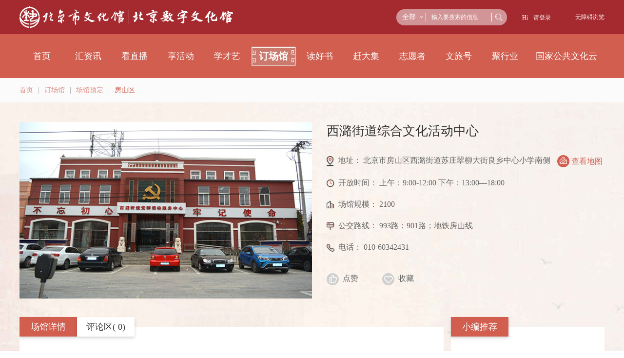

--- FILE ---
content_type: text/html; charset=utf-8
request_url: https://bjszwhg.org.cn/detail/33092
body_size: 51999
content:
<!DOCTYPE html>
<html data-dpr="2" lang="zh-cmn-Hans">

<head>
    <meta http-equiv="Content-Type" content="text/html; charset=utf-8" />
<meta http-equiv="X-UA-Compatible" content="IE=edge" />
<meta name="viewport" content="width=device-width, initial-scale=1, maximum-scale=1, user-scalable=no" />
<!-- Set render engine for 360 browser -->
<meta name="renderer" content="webkit" />
<!-- No Baidu Siteapp-->
<meta http-equiv="Cache-Control" content="no-siteapp" />
<link rel="Shortcut icon" href="/img/favicon.ico" type="favicon"/>
<link rel="Shortcut icon" href="/img/favicon.ico" type="image/x-icon"/>
<link rel="Shortcut Icon" href="/img/favicon.ico">
<link rel="Bookmark" href="/img/favicon.ico">
<!-- <link rel="icon" type="image/png" href="/img/app-icon72x72.png" /> -->
<!-- Add to homescreen for Chrome on Android -->
<meta name="mobile-web-app-capable" content="yes" />
<!-- <link rel="icon" sizes="192x192" href="/img/app-icon72x72@2x.png" /> -->
<!-- Add to homescreen for Safari on iOS -->
<meta name="apple-mobile-web-app-capable" content="yes" />
<meta name="apple-mobile-web-app-status-bar-style" content="black" />
<meta name="apple-mobile-web-app-title" content="标题" />
<!-- <link rel="apple-touch-icon-precomposed" href="/img/app-icon72x72@2x.png" /> -->
<!-- Tile icon for Win8 (144x144 + tile color) --><!--
<meta name="msapplication-TileImage" content="/img/app-icon72x72@2x.png" /> -->
<meta name="msapplication-TileColor" content="#0e90d2" />
        <title>西潞街道综合文化活动中心</title>
        <meta name="viewport" content="width=device-width, initial-scale=1, maximum-scale=1, user-scalable=no, viewport-fit=cover" />
        <meta name="description" content="场馆内设有：图书室、舞蹈排练厅、乒乓球室、文化展厅、图书阅览室、多功能厅、大教室、计算机房及其他。" />
        <meta name="keywords" content="西潞街道综合文化活动中心" />
        <!-- /meta -->
        <link href="/lib/pace/1.0.2/themes/black/pace-theme-minimal.min.css" rel="stylesheet">
<script src="https://eos-beijing-2.cmecloud.cn/bjswhg/public/jquery-331.min.js"></script>
        <!-- /script -->
        <link rel="stylesheet" href="/css/main.min.css">
        <!-- /style -->
        <link rel="stylesheet" href="/lib/viewer/viewer.min.css">
</head>

<body>
    <div class="page page-activity-details">
        <!-- /topbar -->
        <header class="common-header j_userCode_header" data-code="">
  <!-- 头部 -->
  <div class="header-wrap">
    <div class="header-container">
      <div class="header-left">
        <a href="/"><img class="header-logo" src="https://eos-beijing-2.cmecloud.cn/bjswhg/header/white_logo.png" alt="北京数字文化馆" /></a>
      </div>
      <div class="header-right">
        <div class="header-search">
          <div class="select">
            <span class="selectText" typeId="">全部</span><i></i>
            <div class="option-box">
              <div class="option-item" typeId="">全 部</div>
              <div class="option-item" typeId="49">汇资讯</div>
              <div class="option-item" typeId="28">看直播</div>
              <div class="option-item" typeId="100078">享活动</div>
              <div class="option-item" typeId="100332">学才艺</div>
              <div class="option-item" typeId="100338">订场馆</div>
              <div class="option-item" typeId="100364">行业规范</div>
            </div>
          </div>
          <div class="search-inp">
            <input type="text" placeholder="输入要搜索的信息" />
          </div>
          <div class="search-btn">
            <img src="https://eos-beijing-2.cmecloud.cn/bjswhg/header/search-icon.png" />
          </div>
        </div>
        
          <input type="hidden" value="" id="nicknameInput">
        
        <div class="header-login">
          
          <div class="no-login">
            <span>Hi</span>
            <span><a href="/login">请登录</a></span>
          </div>
          
        </div>
        <div class="accessible-browsing"><a id="toolbarSwitch" href="javascript:void(0);">无障碍浏览</a></div>
      </div>
    </div>
  </div>
  <!-- 导航栏 -->
  
  
    <div class="header-nav">
      <ul>
        <li class="nav-item "><a href="/">首页</a></li>
          
            
          
            
          
            
              

                
                  <li class="nav-item "><a href="/news/49">汇资讯</a></li>
                

              
            
          
            
              
            
          
            
          
            
          
            
          
            
          
            
              

                
                  <li class="nav-item "><a href="/live/28">看直播</a></li>
                

              
            
          
            
              
            
          
            
              

                
                  <li class="nav-item "><a href="/beijingWeb2021/enjoyActivities/100078">享活动</a></li>
                

              
            
          
            
          
            
              

                
                  <li class="nav_item ">
                    <a>学才艺</a>
                    <div class="nav_hover_box">
                      <div class="nav_hover">
                        <a href="/course/51">云课堂</a>
                        <a href="https://xuexi.bjszwhg.org.cn/" target="_blank">在线学习空间</a>
                      </div>
                    </div>
                  </li>
                

              
            
          
            
              

                
                  <li class="nav-item active"><a href="/beijingWeb2021/bookVenues/100338">订场馆</a></li>
                

              
            
          
            
          
            
              

                
                  <li class="nav_item">
                    <a href="https://xuexi.bjszwhg.org.cn/" target="_blank" class="item">读好书</a>
                  </li>
                

              
            
          
            
          
            
              

                
                  <li class="nav_item ">
                    <a href="/market/100334">赶大集</a>
                    <div class="nav_hover_box">
                      <div class="nav_hover">
                        <a href="/market/wencaihui">文采会</a>
                      </div>
                    </div>
                  </li>
                

              
            
          
            
          
            
              

                
                  <li class="nav-item "><a href="/volunteer/54">志愿者</a></li>
                

              
            
          
            
              

                
                  <li class="nav-item "><a href="/beijingWeb2021/touristList/100335">文旅号</a></li>
                

              
            
          
            
          
            
              

                
                  <li class="nav-item "><a href="/beijingWeb2021/gatherIndustry/100336">聚行业</a></li>
                

              
            
          
            
              

                
                  <li class="nav_item max-item">
                    <a href="#" class="item gjggwhy">国家公共文化云</a>
                  </li>
                

              
            
          
            
          
            
          
            
          
            
          
            
          
            
          
            
          
            
          
            
          
            
          
            
          
        </ul>
      </div>
    
</header>

<script>
  window.addEventListener('pageshow', function(e) {
    //如果检测到页面是从“往返缓存”中读取的，刷新页面
    if (e.persisted) {
      setTimeout(()=>{
        if(getCookie("localUserId")){
          let nickname=getCookieInfo("localNickname");
          $(".header-login").html(`<div class="login">
              <span class="tip">欢迎</span>
              <span>
                <a href="/user/user-centre-setting">${unescape(nickname)}</a>
              </span>
              <span class="js_user_exit">退出</span>
            </div>`)
        }
      },1300)
    }
  });
  // 获取cookie
  function getCookieInfo(name) {
    var nameEQ = name + "=";
    var ca = document.cookie.split(";"); //把cookie分割成组
    for (var i = 0; i < ca.length; i++) {
      var c = ca[i]; //取得字符串
      while (c.charAt(0) == " ") {
        //判断一下字符串有没有前导空格
        c = c.substring(1, c.length); //有的话，从第二位开始取
      }
      if (c.indexOf(nameEQ) == 0&&c.substring(nameEQ.length, c.length)) {
        //如果含有我们要的name
        try{
          c=decodeURIComponent(c)
        }catch(e){
  
        }
        return unescape(c.substring(nameEQ.length, c.length)); //解码并截取我们要值
      }
    }
    return "";
  }
  function getCookie(name){
    var nameEQ = name + "=";
    var ca = document.cookie.split(";"); //把cookie分割成组
    for (var i = 0; i < ca.length; i++) {
      var c = ca[i]; //取得字符串
      while (c.charAt(0) == " ") {
        //判断一下字符串有没有前导空格
        c = c.substring(1, c.length); //有的话，从第二位开始取
      }
      if (c.indexOf(nameEQ) == 0&&c.substring(nameEQ.length, c.length)) {
        //如果含有我们要的name
        return unescape(c.substring(nameEQ.length, c.length)); //解码并截取我们要值
      }
    }
    return "";
  }
  $(function () {
    if(getCookie("localUserId")){
      let nickname=getCookieInfo("localNickname");
      $(".header-login").html(`<div class="login">
          <span class="tip">欢迎</span>
          <span>
            <a href="/user/user-centre-setting">${unescape(nickname)}</a>
          </span>
          <span class="js_user_exit">退出</span>
        </div>`)
    }
    $(".gjggwhy").click(function(){
      let gjwhyHref='https://www.culturedc.cn/web3.0/index.html'
      if(window.location.href.indexOf("hanyastar")>0){
        gjwhyHref='https://gjpc.hanyastar.cn/web3.0/index.html'
      }
      if(getCookie("localCultureUid")&&getCookie("localTicket")){
        window.open(gjwhyHref+"?suid="+getCookie("localCultureUid")+"&ticket="+getCookie("localTicket"))
      }else{
        window.open(gjwhyHref)
      }
    })
    /* 搜索功能 start*/
    // 显示下拉菜单
    $('.header-wrap .select').hover(
      function () {
        $(this).children('.option-box').stop().slideDown()
      },
      function () {
        $(this).children('.option-box').stop().slideUp()
      }
    )
    // 搜索下拉菜单选择
    $('.header-wrap .select .option-item').on('click', function () {
      $('.header-wrap .select .selectText')
        .text($(this).text())
        .attr('typeId', $(this).attr('typeId'))
      $(this).parents('.option-box').hide()
    })
    // 搜索按钮
    $('.header-wrap .search-btn').on('click', function () {
      var typeId = $('.header-wrap .select .selectText').attr('typeId')
      var $searchTxt = $('.header-wrap .search-inp input').val()
      if (
        $searchTxt == '' ||
        $searchTxt == '请输入查找的内容' ||
        $searchTxt == null
      ) {
        layer.msg('请输入查找的内容')
        return false
      }
      location.href = '/search/' + typeId + '_' + $searchTxt
    })

    //键盘回车事件
    $('.header-wrap .search-inp input').bind('keyup', function () {
      if (event.keyCode == '13') {
        $('.header-wrap .search-btn').click()
      }
    })
    /* 搜索功能 end*/
  })
</script>
<script src="/js/esdToolsInit.js"></script>
            <!-- /header -->
            <main class="page-container">

                <!-- / breadcrumb -->
                <style>
.section-breadcrumb .nav-breadcrumb{font-size:14px;font-weight:400;line-height:20px;color:#D15E4F;display:flex;align-items:center}
.section-breadcrumb .nav-breadcrumb a,.section-breadcrumb .nav-breadcrumb span{color:#999999}
.section-breadcrumb .nav-breadcrumb a:hover{color:#999999}
.section-breadcrumb .nav-breadcrumb span{font-size:14px;padding:0 10px;line-height:18px;opacity:1}
</style>
<section class="module section section-breadcrumb">
    <div class="section__wrapper">
        <div class="column-inner">
            <div class="nav-breadcrumb">
                <a href="/">首页</a><span class="separator">|</span>
                    
                
                
                    
                        
                        <a href=" /beijingWeb2021/bookVenues/100338 ">订场馆</a>
                        <span class="separator">|</span>
                        
                    
                
                    
                        
                        <a href=" /venue/34 ">场馆预定</a>
                        <span class="separator">|</span>
                        
                    
                
                    
                        房山区
                    
                
                
            </div>
        </div>
    </div>
</section>

                  <article class="page-content">
                      <!-- 顶部介绍 -->
                      <section class="section section-map-details">
                          <div class="section-wrapper">
                              <div class="activity-poster pure-u-12-24">
                                  <img src="https://eos-beijing-2.cmecloud.cn/bjswhg/prod/venue/2023/image/9999999_1692757577591.jpg" alt="" width="608" height="362">
                              </div>

                              <div class="pure-u-12-24 activity-info">
                                  <p class="line activity-info_name j_activity_name">
                                      西潞街道综合文化活动中心
                                  </p>
                                  <p class="line">
                                      <img class="icon-img" src="https://eos-beijing-2.cmecloud.cn/bjswhg/bjszwhg/pc/details-icon/didian.png" width="15" height="21" alt=""/>地址：
                                      北京市房山区西潞街道苏庄翠柳大街良乡中心小学南侧
                                      <a href="http://api.map.baidu.com/marker?location=39.730531,116.130543&title=我的位置&content=北京市房山区西潞街道苏庄翠柳大街良乡中心小学南侧</a>&output=html&src=yourComponyName|yourAppName ">

                                            <span class="show-map">
                                                <!--<i class="iconfont">&#xe605;</i>查看地图-->
                                                <img src="https://eos-beijing-2.cmecloud.cn/bjswhg/bjszwhg/pc/map-icon.png" width="25" height="25" alt=""/>
                                                <span>查看地图</span>
                                            </span>
                                      </a>
                                  </p>
                                  <p class="line">
                                      <img class="icon-img" src="https://eos-beijing-2.cmecloud.cn/bjswhg/bjszwhg/pc/details-icon/shijian.png" width="16" height="16" alt=""/>开放时间：
                                      上午：9:00-12:00     下午：13:00—18:00
                                  </p>
                                  <p class="line">
                                      <img class="icon-img" src="https://eos-beijing-2.cmecloud.cn/bjswhg/bjszwhg/pc/details-icon/loupan.png" width="16" height="16" alt=""/>场馆规模：
                                      2100
                                  </p>
                                  <p class="line">
                                      <img class="icon-img" src="https://eos-beijing-2.cmecloud.cn/bjswhg/bjszwhg/pc/details-icon/gongjiao.png" width="16" height="16" alt=""/>公交路线：
                                      993路；901路；地铁房山线
                                  </p>
                                  <p class="line">
                                      <img class="icon-img" src="https://eos-beijing-2.cmecloud.cn/bjswhg/bjszwhg/pc/details-icon/dianhua.png" width="16" height="16" alt=""/>电话：
                                      010-60342431
                                  </p>
                                  <p class="handle-wrap line">
                                    <span class="tags-item j_btn_parise" pubId='33092'>
                                            <i class="flag-praise j_flag_praise">+1</i>
                                        
                                          <img class="icon-img" src="https://eos-beijing-2.cmecloud.cn/bjswhg/bjszwhg/pc/details-icon/dianzan.png" width="25" height="25" alt=""/>点赞</span>
                                      

                                      
                                          <span class="tags-item j_btn_favorite" pubId='33092'>
                                            <img class="icon-img" src="https://eos-beijing-2.cmecloud.cn/bjswhg/bjszwhg/pc/details-icon/shoucang.png" width="25" height="25" alt=""/>收藏</span>
                                      
                                  </p>

                                  <span class="tags-item -mob-share-ui-button -mob-share-open">
                                    <!-- <i class="iconfont">&#xe644;</i>分享 --> </span>
                                <div class="-mob-share-ui" style="display: none">
                                    <ul class="-mob-share-list">
                                        <li class="-mob-share-weibo">
                                            <p>新浪微博</p>
                                        </li>
                                        <li class="-mob-share-qzone">
                                            <p>QQ空间</p>
                                        </li>
                                        <li class="-mob-share-qq">
                                            <p>QQ好友</p>
                                        </li>
                                        <li class="-mob-share-weixin">
                                            <p>微信</p>
                                        </li>
                                    </ul>
                                    <div class="-mob-share-close">取消</div>
                                </div>
                                <div class="-mob-share-ui-bg"></div>
                              </div>
                          </div>
                      </section>

                      <section class="section section-map-info">
                          <div class="section-wrapper">
                              <div class="detials-info">

                                  <div class="tabs-wrap">
                                      <span class="tabs-item active j_btn_tabs-item" type="details">场馆详情</span>
                                      <span class="tabs-item j_btn_tabs-item" type="comment">评论区(
                                        0)</span>
                                  </div>
                                  <div class="details-info-text j_details_info_text j_details">
                                      <p style="box-sizing: border-box; cursor: text; margin-top: 0px; margin-bottom: 0px; padding: 0px; counter-reset: list-1 0 list-2 0 list-3 0 list-4 0 list-5 0 list-6 0 list-7 0 list-8 0 list-9 0; color: rgb(53, 8, 9); font-family: &quot;Microsoft YaHei&quot;, 微软雅黑, &quot;Hiragino Sans GB&quot;, tahoma, arial, simhei; font-size: medium; white-space: pre-wrap; background-color: rgb(255, 255, 255);"><span class="ql-size-18px" style="box-sizing: border-box; font-size: 18px; color: rgb(68, 68, 68);"> &nbsp; &nbsp; &nbsp; 西潞街道综合文化中心位于苏庄翠柳大街，建筑面积2064.91平方米，内部设有图书室、书画室、电子阅览室、健身室、辅导培训室等多个功能室，楼外设有演出大舞台一处，中心设施齐全、功能完备，是推动街道文化事业发展的前沿阵地。</span></p><p style="box-sizing: border-box; cursor: text; margin-top: 0px; margin-bottom: 0px; padding: 0px; counter-reset: list-1 0 list-2 0 list-3 0 list-4 0 list-5 0 list-6 0 list-7 0 list-8 0 list-9 0; color: rgb(53, 8, 9); font-family: &quot;Microsoft YaHei&quot;, 微软雅黑, &quot;Hiragino Sans GB&quot;, tahoma, arial, simhei; font-size: medium; white-space: pre-wrap; background-color: rgb(255, 255, 255);"><span class="ql-size-18px" style="box-sizing: border-box; font-size: 18px; color: rgb(68, 68, 68);">	街道综合文化中心自整合成立以来，图书室、电子阅览室等各项设施设备在规定时间内全部免费对社会开放，服务项目包括看书借书、展览展示、文艺创作、文化辅导培训、体育健身等内容。街道依托综合文化中心开展了太极拳、书法、绘画、瑜伽、声乐等多项培训服务，进一步提升了文化骨干队伍的艺术素养，为辖区文化的繁荣发展打下了坚实的基础。</span></p><p style="box-sizing: border-box; cursor: text; margin-top: 0px; margin-bottom: 0px; padding: 0px; counter-reset: list-1 0 list-2 0 list-3 0 list-4 0 list-5 0 list-6 0 list-7 0 list-8 0 list-9 0; color: rgb(53, 8, 9); font-family: &quot;Microsoft YaHei&quot;, 微软雅黑, &quot;Hiragino Sans GB&quot;, tahoma, arial, simhei; font-size: medium; white-space: pre-wrap; background-color: rgb(255, 255, 255);"><span class="ql-size-18px" style="box-sizing: border-box; font-size: 18px; color: rgb(68, 68, 68);">	开放时间：上午9:00--12:00&nbsp; 下午13:00——18:00</span></p><p style="box-sizing: border-box; cursor: text; margin-top: 0px; margin-bottom: 0px; padding: 0px; counter-reset: list-1 0 list-2 0 list-3 0 list-4 0 list-5 0 list-6 0 list-7 0 list-8 0 list-9 0; color: rgb(53, 8, 9); font-family: &quot;Microsoft YaHei&quot;, 微软雅黑, &quot;Hiragino Sans GB&quot;, tahoma, arial, simhei; font-size: medium; white-space: pre-wrap; background-color: rgb(255, 255, 255);"><span class="ql-size-18px" style="box-sizing: border-box; font-size: 18px; color: rgb(68, 68, 68);">	交通路线：993路；901路；地铁房山线</span></p><p><br/></p>
                                  </div>
                                  <!-- 评论 -->
                                  <div class="details-comment j_details_comment hidden" currPage='0' totalPage='0'>
                                      <!-- 评论 -->
                                      <div class="comment-form">
    <div class="emoticons">
        <div class="publisher" style="border-bottom: 0px;">
            <p>
                <textarea name="content" cols="30" rows="5" class="comment-input"></textarea>
            </p>
            <p class="comment-handle">
                <a class="trigger" href="javascript:;">
                    <i class="iconfont">&#xe628;</i>添加表情</a>
                <a href="#" class="btn-submit j_btn_submit_comment" pubId='33092'>发布评论</a>
            </p>
        </div>
    </div>
    <div class="comment-list j_comment_list">
        
        </div>
    </div>
    <!-- 分页 -->
    <div class="pagination"></div>
    <span class="page-paging" currPage="0" totalPage="0"></span>
   
                                  </div>
                              </div>
                              <div class="hot-list-part">
                                  <div class="hot-list">
                                      <p class="hot-list_title">小编推荐</p>
                                      <div class="hot-list-box">
                                          
                                              
                                                  <div class="hot-list-item">
                                                      <a href="/detail/52188">
                                                          <div class="poster-box">
                                                            <img src="https://eos-beijing-2.cmecloud.cn/bjswhg/prod/venue/2022/image/9999999_1662430362686.png" alt=""/>
                                                            <span class="accessNum"><i class="iconfont">&#xe62e;</i> 3110</span>
                                                          </div>
                                                      </a>
                                                      <div class="item-text-box">
                                                          <a href="/detail/52188"><p class="hot-list-item_name">安贞文化服务中心</p></a>
                                                          <p class="hot-list-item_date line">
                                                              <img src="https://eos-beijing-2.cmecloud.cn/bjswhg/bjszwhg/pc/details-icon/time-icon.png" alt=""/>
                                                              2024-12-24
                                                          </p>
                                                          <p class="hot-list-item_loc line">
                                                              <img src="https://eos-beijing-2.cmecloud.cn/bjswhg/bjszwhg/pc/details-icon/place-icon.png" alt=""/>
                                                              北京市朝阳区安华路安华里二区11号楼
                                                          </p>
                                                      </div>
                                                  </div>
                                              
                                          
                                              
                                                  <div class="hot-list-item">
                                                      <a href="/detail/52187">
                                                          <div class="poster-box">
                                                            <img src="https://eos-beijing-2.cmecloud.cn/bjswhg/prod/venue/2022/image/9999999_1662431180103.jpg" alt=""/>
                                                            <span class="accessNum"><i class="iconfont">&#xe62e;</i> 3542</span>
                                                          </div>
                                                      </a>
                                                      <div class="item-text-box">
                                                          <a href="/detail/52187"><p class="hot-list-item_name">崔各庄地区党群服务中心</p></a>
                                                          <p class="hot-list-item_date line">
                                                              <img src="https://eos-beijing-2.cmecloud.cn/bjswhg/bjszwhg/pc/details-icon/time-icon.png" alt=""/>
                                                              2024-12-24
                                                          </p>
                                                          <p class="hot-list-item_loc line">
                                                              <img src="https://eos-beijing-2.cmecloud.cn/bjswhg/bjszwhg/pc/details-icon/place-icon.png" alt=""/>
                                                              北京市朝阳区崔各庄镇京旺家园六区2号楼底层
                                                          </p>
                                                      </div>
                                                  </div>
                                              
                                          
                                              
                                          
                                              
                                          
                                              
                                          
                                      </div>
                                  </div>
                              </div>
                          </div>
                      </section>
                  </article>

            </main>
            <!-- / container -->
            <div class="index_footer_info">
  <div class="footer_content">
    <div class="footer_left">
      <div class="icon">
        <span class="certification">
          <script
            type="text/javascript">document.write(unescape("%3Cspan id='_ideConac' %3E%3C/span%3E%3Cscript src='https://eos-beijing-2.cmecloud.cn/bjswhg/public/CA010000000606194300003.js' type='text/javascript'%3E%3C/script%3E"));</script>
        </span>
      </div>
      <div class="f_rt">
        <div class="icon_top">
          <ul>
            <li><a href="/information/100266">关于我们</a></li>
            <li><a href="/connect-us/100063">联系我们</a></li>
            <li><a href="/law-declare/100063">法律声明</a></li>
          </ul>
        </div>
        <div class="icon_bottom">
          <p>客服电话：400-601-0182</p>
          <p>地址：北京市西城区西便门 北京市文化中心 </p>
        </div>
      </div>
    </div>
    <div class="footer_right">
      <div class="r_top">
        <div>
          <img src="http://eos-beijing-2.cmecloud.cn/bjswhg/bjszwhg/pc/app.png" alt="">
          <p>安卓 | IOS</p>
        </div>
        <div>
          <img src="http://eos-beijing-2.cmecloud.cn/bjswhg/bjszwhg/pc/wxgzh.png" alt="">
          <p>微信公众号</p>
        </div>
        <div>
          <img src="http://eos-beijing-2.cmecloud.cn/bjswhg/bjszwhg/pc/wxfwh.png" alt="">
          <p>微信服务号</p>
        </div>
        <div>
          <img src="http://eos-beijing-2.cmecloud.cn/bjswhg/bjszwhg/pc/zwwbh.png" alt="">
          <p>政务微博号</p>
        </div>
        <div>
          <img src="http://eos-beijing-2.cmecloud.cn/bjswhg/bjszwhg/pc/dy.png" alt="">
          <p>抖音</p>
        </div>
        <div>
          <img src="http://eos-beijing-2.cmecloud.cn/bjswhg/bjszwhg/pc/ks.png" alt="">
          <p>快手</p>
        </div>
      </div>
    </div>
  </div>
</div>

<footer class="module__footer footer">
  <section class="section">
    <div class="section__wrapper">
      <div class="footer-info">
        <span class="copyright">
          <img src="http://eos-beijing-2.cmecloud.cn/bjswhg/bjszwhg/pc/frwy.png" class="baseLog" alt="北京数字文化馆" width="256">
          <p style="color:#fff;">
            版权所有：北京市文化馆（北京文化艺术活动中心、北京市文化旅游志愿者服务中心）<br>
          </p>

          <div style="width:100%;text-decoration:none;height:20px;line-height:20px;color:#fff;">
            主办：北京市文化馆 ｜ 承办：网络信息部 ｜
            <a target="_blank" href="http://www.beian.gov.cn/portal/registerSystemInfo?recordcode=11010802029479">
              <img src="https://eos-beijing-2.cmecloud.cn/bjswhg/whzgImg/indexFoot.png" alt="">
              <span style="height:20px;line-height:20px;margin: 0px 0px 0px 5px; color:#fff;">京公网安备 11010802029479号
              </span>
            </a>
            <a target="_blank" href="http://beian.miit.gov.cn">
              <span style="color:#FFF;margin-left: 10px;">京ICP备19019078号</span>
            </a>
          </div>
        </span>

      </div>

    </div>
  </section>
</footer>

<link rel="stylesheet" href="/css/main.min.css">
<!-- /style -->
                <!-- / footer -->
                
                    <!-- / pendant -->
    </div>
    <!-- /page -->
    <script src="/lib/js-cookie/2.1.4/js.cookie.min.js"></script>
<script src="/lib/underscore.js/1.8.3/underscore-min.js"></script>
<script src="/lib/bowser/1.9.2/bowser.min.js"></script>
<script src="/lib/swiper/3.4.2/js/swiper.jquery.min.js"></script>
<link rel="stylesheet" href="/lib/swiper/3.4.2/css/swiper.min.css">
<script src="/lib/layer/2.3/layer.js"></script>
<script src="https://eos-beijing-2.cmecloud.cn/bjswhg/public/md5.min.js"></script>
<script src="/lib/aws/aws-sdk-2.202.0.min.js"></script>
<script src="/lib/aws/aws-upload.js"></script>

<script src="/js/app.js"></script>
<script src="/js/common/loginDialog.js"></script>
<script src="/js/common/hs-password.js"></script>

<script>
  $(document).ready(function () {
    var myPassWordVerify = new hs.passWordVerify();
    myPassWordVerify.popupPasswordVerify('.j_userCode_header');
    
    // html5-video标签屏蔽右键视频另存为的js代码
    $("video").bind('contextmenu', function () {
      return false;
    })
  });
</script>
    <script id="-mob-share" src="https://eos-beijing-2.cmecloud.cn/bjswhg/public/mob-share.js?appkey=276237ad6080b"></script>
    <script src="https://eos-beijing-2.cmecloud.cn/bjswhg/public/layer3.0.3.min.js"></script>
    <script src="https://eos-beijing-2.cmecloud.cn/bjswhg/public/Swiper/3.4.2/js/swiper.jquery.min.js"></script>
    <script src="/js/common/pagination/pagination.js"></script>
    <script src="/js/common/emoticons/code/jquery.emoticons.js"></script>
    <script src="/js/common/hs-detail-comment.js"></script>


    <script src="/js/common/hs-form-validation.js"></script>
    <script src="/js/common/hs-get-sms.js"></script>
    <script src="/js/common/hs-captcha.js"></script>
    <script src="/js/common/loginDialog.js"></script>
    <script src='/lib/viewer/viewer-jquery.min.js'></script>
    <!-- /script -->
</body>
<script type="text/html" class="dialog-forget-password">
  <div class="dialog-content forget-password j_forget_password_dialog">
    <!-- <span class="close-icon j_btn_close"><i class="iconfont">&#xe642;</i></span>
		<p class="state-text">忘记密码</p> -->

    <div class="verify-wrap edit-wrap">

      <form class="module-form form-normal">
        <div class="j_type_select">
          <span class="close-icon j_btn_close"><i class="iconfont">&#xe642;</i></span>
          <p class="state-text">忘记密码</p>
          <div class="form-wrapper">
            <label for="" class="form-label"><i class="iconfont">&#xe619;</i>账号类型:</label>
            <label class="account-type j_account_type"><input type="radio" checked name="account" value="personal">&nbsp;个人账户</label>
            <label class="account-type j_account_type"><input type="radio" name="account" value="organ">&nbsp;机构账户</label>
          </div>

          <div class="j_personal_account j_type_wrap">

            <div class="form-wrapper form-captcha" id="j_form_underline_captcha">
              <label for="" class="form-label"><i class="iconfont">&#xe619;</i>图形验证码:</label>
              <input class="form-input input-captcha" type="text" autocomplete="off" />
              <div class="captcha-wrapper">
                <img src="http://eos-beijing-2.cmecloud.cn/bjswhg/bjszwhg/web/getCode.png" class="j_captcha_img1" alt="点击刷新验证码">
              </div>
            </div>

            <div class="form-wrapper">
              <label for="" class="form-label"><i class="iconfont">&#xe619;</i>手机号:</label>
              <input class="form-input input-phone j_input_phone" type="tel" id="tel_b" autocomplete="off" placeholder="请输入手机号" />
              <span class="get-sms get-sms-disabled j_form_get_sms">发送手机验证码</span>
            </div>


            <div class="form-wrapper">
              <label for="" class="form-label"><i class="iconfont">&#xe619;</i>验证码:</label>
              <input class="form-input input-sms j_input_sms" type="text" autocomplete="off" />
            </div>
          </div>

          <!-- 机构账户 -->
          <div class="j_organ_account hidden j_type_wrap">
            <div class="form-wrapper">
              <label for="" class="form-label"><i class="iconfont">&#xe619;</i>机构名称:</label>
              <input class="form-input input-username j_input_username" type="text" autocomplete="off" placeholder="请输入用户名" />
            </div>

            <div class="form-wrapper form-captcha" id="j_form_underline_captcha">
              <label for="" class="form-label"><i class="iconfont">&#xe619;</i>图形验证码:</label>
              <input class="form-input input-captcha" type="text" autocomplete="off" />
              <div class="captcha-wrapper">
                <img src="http://eos-beijing-2.cmecloud.cn/bjswhg/bjszwhg/web/getCode.png" class="j_captcha_img2" alt="点击刷新验证码">
              </div>
            </div>

            <div class="form-wrapper">
              <label for="" class="form-label"><i class="iconfont">&#xe619;</i>联系方式:</label>
              <input class="form-input input-phone j_input_phone" type="tel" id="tel_a" autocomplete="off" placeholder="请输入手机号" />
              <span class="get-sms get-sms-disabled j_form_get_sms">获取验证码</span>
            </div>

            <div class="form-wrapper">
              <label for="" class="form-label"><i class="iconfont">&#xe619;</i>验证码:</label>
              <input class="form-input input-sms j_input_sms" type="text" autocomplete="off" />
            </div>
          </div>
        </div>

        <!-- 下一步确认密码 -->
        <div class="new-password  j_new_password  ">

          <div class="j_account_info">
            <div class="form-wrapper">
              <label for="" class="form-label"><i class="iconfont">&#xe619;</i>新密码:</label>
              <input class="form-input input-password j_input_password" type="password" autocomplete="off" placeholder="请输入您的密码" onkeyup="this.value=this.value.replace(/[\u4e00-\u9fa5]|(^\s+)|(\s+$)/ig,'').replace(/\s+/g, '')"  />
            </div>

            <div class="form-wrapper">
              <label for="" class="form-label"><i class="iconfont">&#xe619;</i>确认密码:</label>
              <input class="form-input input-password j_input_confirm_password" type="password" autocomplete="off" placeholder="请输入您的密码" onkeyup="this.value=this.value.replace(/[\u4e00-\u9fa5]|(^\s+)|(\s+$)/ig,'').replace(/\s+/g, '')"  />
            </div>
          </div>
          <a href="#" class="btn-next j_btn_submit">确认</a>
        </div>
      </form>
    </div>

  </div>
</script>
<script type="text/html" class="dialog-login-tpl">
  <!-- 注册 -->
  <div class="login-popop">
    <a href="/" class="logo"><img src="https://eos-beijing-2.cmecloud.cn/bjswhg/login/logo.png" alt="" width="237" height="48"></a>
    <div class="register-content hidden j_register_content">
      <p class="current-type-login">机构用户注册</p>
      <div class="user-info">
        <form class="module-form form-normal j_form_register">
          <div class="step1-content j_step1-content">
            <div class="form-wrapper">
              <input class="form-input input-username j_input_username" type="text" autocomplete="off"
                placeholder="请输入用户名" />
            </div>
            <div class="form-wrapper">
              <input class="form-input input-phone j_input_phone" type="tel" autocomplete="off" placeholder="请输入手机号" />
            </div>
    
            <div class="form-wrapper form-captcha">
              <input class="form-input input-captcha j_register_captcha" type="text" autocomplete="off"
                placeholder="请输入图形验证码" />
              <div class="captcha-wrapper">
                <span class="j_captcha_register">获取图形验证码</span>
              </div>
            </div>
    
            <div class="form-wrapper">
              <input class="form-input input-sms input-sms-login j_input_sms" type="text" autocomplete="off"
                placeholder="请输入验证码" />
              <span class="get-sms get-sms-disabled j_form_get_sms">获取验证码</span>
    
            </div>
          </div>
          <div class="step2-content hidden">
            <div class="form-wrapper">
              <input class="form-input input-password j_input_password" type="password" autocomplete="off"
                placeholder="请设置登录密码" />
              <div class="eyes-close">
                <img src="https://eos-beijing-2.cmecloud.cn/bjswhg/login/eye-close.png" class="close"/>
                <img src="https://eos-beijing-2.cmecloud.cn/bjswhg/login/eye-open.png" class="open"/>
              </div>
            </div>
            <div class="form-wrapper">
              <input class="form-input input-password  j_confirm_password j_input_password" type="password"
                autocomplete="off" placeholder="请重新输入新密码" />
                <div class="eyes-close">
                  <img src="https://eos-beijing-2.cmecloud.cn/bjswhg/login/eye-close.png" class="close"/>
                  <img src="https://eos-beijing-2.cmecloud.cn/bjswhg/login/eye-open.png" class="open"/>
                </div>
            </div>
    
            <label class="tip-info">
              <div class="j_read_notice"><img src="https://eos-beijing-2.cmecloud.cn/bjswhg/login/checked.png"/></div>我已认真阅读并接受 
              <a href="/agreement" target="_blank">《用户服务协议》</a>
              <a href="/agreementDict?dictType=v_biz_protocol&dictValue=5" target="_blank">《用户同步协议》</a>
            </label>
          </div>
          <p class="btn-next-step j_btn_next">下一步</p>
          <p class="btn-next-step btn-submit hidden j_btn_submit">提交</p>
    
        </form>
        <p class="about-handle">
          <span class="to-login j_btn_toLogin">已有账户登录</span>
        </p>
      </div>
    </div>
    
    <!-- 登录 -->
    <div class="login-content j_login_content">
      <p class="current-type-login j_current_type">手机验证码登录</p>
      <p class="type-filter-wrap">
        <a href="#" class="typefilter-item j_tel_login" type="account">
          账号密码登录</a>
      </p>
      <div class="user-info">
        <div class="step1-content j_step1-content">
          <form class="module-form form-normal">
            <!-- 账号登录 -->
            <div class="j_account_info hidden">
              <div class="form-wrapper">
                <input class="form-input input-username j_input_usernames" type="text" autocomplete="off"
                  placeholder="请输入手机号/用户名" />
              </div>
    
              <div class="form-wrapper">
                <input class="form-input input-password login_input_password" type="password" autocomplete="off"
                  placeholder="请输入您的密码" />
                <div class="eyes-close">
                  <img src="https://eos-beijing-2.cmecloud.cn/bjswhg/login/eye-close.png" class="close"/>
                  <img src="https://eos-beijing-2.cmecloud.cn/bjswhg/login/eye-open.png" class="open"/>
                </div>
              </div>
            </div>
            <!-- 手机登录 -->
            <div class="j_tel_info">
              <div class="form-wrapper">
                <input class="form-input input-phone j_input_phone" id="tel_no" type="tel" autocomplete="off"
                  placeholder="请输入手机号" oninput="blurTel()" />
              </div>
    
              <div class="form-wrapper form-captcha">
                <input class="form-input input-captcha j_tel_input_captcha" type="text" autocomplete="off"
                  placeholder="请输入图形验证码" />
                <div class="captcha-wrapper hidden">
                  <span class="j_captcha_login">获取图形验证码</span>
                </div>
              </div>
    
              <div class="form-wrapper">
                <input class="form-input input-sms input-sms-login j_input_sms" type="text" autocomplete="off"
                  placeholder="请输入验证码" />
                <span class="get-sms get-sms-disabled j_form_get_sms">获取验证码</span>
              </div>
            </div>
          </form>
          <label class="tip-info">
            <div class="j_read_notice"><img src="https://eos-beijing-2.cmecloud.cn/bjswhg/login/checked.png"/></div>&emsp;我已认真阅读并接受<a href="/agreement"
              target="_blank">《用户服务协议》</a><a href="/agreementDict?dictType=v_biz_protocol&dictValue=5" target="_blank">《用户同步协议》</a></label>
        </div>
    
        <p class="btn-next-step btn-submit j_btn_login">登录</p>
    
      </div>
      <p class="third-party-login">
        <span class="btn-WeChat third-party_item j_login_weChat">
          <img src="https://eos-beijing-2.cmecloud.cn/bjswhg/login/wechat-log.png" alt="" />
        </span>
        <a class="culture-btn" href="https://www.culturedc.cn/thirdapp/oauth.html?appId=495c181be5f576ceb4414aef7145a17e">
          <img src="https://eos-beijing-2.cmecloud.cn/bjswhg/login/culture-log.png" alt="" />
        </a>
        <a class="jtLink">
          <img src="https://eos-beijing-2.cmecloud.cn/bjswhg/login/jingtong-log.png" alt="" />
        </a>
      </p>
    </div>
  </div>

</script>
<script type="text/html" class="dialog-login-double-tpl">
  <!-- 注册 -->
  <div class="login-popop">
    <a href="/" class="logo"><img src="https://eos-beijing-2.cmecloud.cn/bjswhg/login/logo.png" alt="" width="237" height="48"></a>
    
    <!-- 登录 -->
    <div class="login-content j_login_content">
      <p class="current-type-login j_current_type" style="margin: 10px 0;">登录</p>
      <div class="user-info">
        <div class="step1-content j_step1-content">
          <form class="module-form form-normal">
            <!-- 账号登录 -->
            <div class="j_account_info">
              <div class="form-wrapper">
                <input class="form-input input-username j_input_usernames" type="text" autocomplete="off" 
                  placeholder="请输入用户名" />
              </div>

              <div class="form-wrapper">
                <input class="form-input input-password login_input_password" type="password" autocomplete="off"
                  placeholder="请输入密码" />
                  <div class="eyes-close">
                    <img src="https://eos-beijing-2.cmecloud.cn/bjswhg/login/eye-close.png" class="close"/>
                    <img src="https://eos-beijing-2.cmecloud.cn/bjswhg/login/eye-open.png" class="open"/>
                  </div>
              </div>
            </div>
            <!-- 手机登录 -->
            <div class="j_tel_info">
              <div class="form-wrapper">
                <input class="form-input input-phone j_input_phone" id="tel_no" type="tel" autocomplete="off"
                  placeholder="请输入手机号" oninput="blurTel()" />
              </div>
    
              <div class="form-wrapper form-captcha">
                <input class="form-input input-captcha j_tel_input_captcha" type="text" autocomplete="off"
                  placeholder="请输入图形验证码" />
                <div class="captcha-wrapper hidden">
                  <span class="j_captcha_login">获取图形验证码</span>
                </div>
              </div>
    
              <div class="form-wrapper">
                <input class="form-input input-sms input-sms-login j_input_sms" type="text" autocomplete="off"
                  placeholder="请输入验证码" />
                <span class="get-sms get-sms-disabled j_form_get_sms">获取验证码</span>
              </div>
            </div>
          </form>
          <label class="tip-info" style="margin: 20px 0;">
            <div class="j_read_notice"><img src="https://eos-beijing-2.cmecloud.cn/bjswhg/login/checked.png"/></div>&emsp;我已认真阅读并接受<a href="/agreement"
              target="_blank">《用户服务协议》</a><a href="/agreementDict?dictType=v_biz_protocol&dictValue=5" target="_blank">《用户同步协议》</a></label>
        </div>
    
        <p class="btn-next-step btn-submit j_btn_login">登录</p>
    
      </div>
    </div>
  </div>

</script>
<script>

    $(function () {
        $('.j_details').viewer();
        //点赞
        $('.j_btn_parise').on('click', function () {
            if ($(this).find('.iconfont').html() === '&#xe62d;') {
                return;
            }
            $(this).find('.iconfont').html('&#xe62d;');
        })

        //收藏事件
        $('.j_btn_favorite').on('click', function () {
            if ($(this).find('.iconfont').html() === '&#xe631;') {
                return;
            }
            $(this).find('.iconfont').html('&#xe633;');
        })


        //tab切换
        $('.j_btn_tabs-item').on("click", function () {
            $(this).addClass('active').siblings('.j_btn_tabs-item').removeClass('active');

            var type = $(this).attr('type');
            if (type === 'details') {
                $('.j_details_info_text').removeClass('hidden').siblings('.j_details_comment').addClass('hidden');
                return;
            }
            $('.j_details_comment').removeClass('hidden').siblings('.j_details_info_text').addClass('hidden');
        })

        //分享事件
        mobShare.config({

            debug: true, // 开启调试，将在浏览器的控制台输出调试信息

            appkey: '276237ad6080b', // appkey

            params: {
                url: window.location.href, // 分享链接
                title: $('.j_activity_name').text(), // 分享标题
                description: $('.j_details').text(), // 分享内容
                // pic: $('.j_poster').attr('src'), // 分享图片，使用逗号,隔开
                reason: '',//自定义评论内容，只应用与QQ,QZone与朋友网
            },

            /**
             * 分享时触发的回调函数
             * 分享是否成功，目前第三方平台并没有相关接口，因此无法知道分享结果
             * 所以此函数只会提供分享时的相关信息
             *
             * @param {String} plat 平台名称
             * @param {Object} params 实际分享的参数 { url: 链接, title: 标题, description: 内容, pic: 图片连接 }
             */
            callback: function (plat, params) {

            }

        });

        //分页
        var currPage = parseInt($('.page-paging').attr("currPage"));
        var totalPage = parseInt($('.page-paging').attr("totalPage"));
        new pagination({
            currentPage: currPage, //当前页码
            totalPageCount: totalPage, //总页数
            pagination: $('.pagination'),
            callback: function (pageNum) {
                var href = window.location.href;
                var arr = href.split('_');
                location.href = arr[0] + '_' + pageNum;
             }
        });


        // 格式化日期
        function formatDate(time) {

            var year = time.getFullYear();
            var month = time.getMonth() + 1;
            var date = time.getDate();
            var hour = time.getHours();
            var minute = time.getMinutes();
            var second = time.getSeconds();
            return year + "-" + month + "-" + date;
            // return year+"-"+month+"-"+date+" "+hour+":"+minute+":"+second;
        }

    })

</script>

</html>

--- FILE ---
content_type: application/javascript; charset=UTF-8
request_url: https://bjszwhg.org.cn/js/common/hs-password.js
body_size: 993
content:
var hs=hs||{};hs.passWordVerify=function(s){s=s||{}},hs.passWordVerify.prototype.popUpPassword=function(){layer.open({type:1,title:!1,shade:.6,closeBtn:0,shadeClose:!1,scrollbar:!1,skin:"layer-password",content:'<div class="win-container"><div class="title"></div><div class="win-content"><img src="/img/layer-password-ico.png" alt=""/><br/><p>账户安全校验已升级，您的密码存在风险！请前往修改！</p></div><div class="win-btn"><a href="/user/user-centre-setting-psd" class="leave_modif_btn">前往修改</a></div></div>',success:function(){}})},hs.passWordVerify.prototype.verifyPassword=function(s){return/^(?!([a-zA-Z]+|\d+)$)[a-zA-Z\d]{8,}$/.test(s)?easy=0:easy=1,easy},hs.passWordVerify.prototype.popupPasswordVerify=function(s){var e=$(s).attr("data-code"),t=document.location.toString().split("//"),i=t[1].indexOf("/"),r=t[1].substring(i);-1!=r.indexOf("?")&&(r=r.split("?")[0]),"/user/user-centre-setting-psd"!==r&&"/login"!==r&&"1000"===e&&this.popUpPassword()};

--- FILE ---
content_type: application/javascript; charset=utf-8
request_url: https://eos-beijing-2.cmecloud.cn/bjswhg/public/mob-share.js?appkey=276237ad6080b
body_size: 41244
content:
/*!
 * mob缃戦〉鍒嗕韩
 * 
 * @package mobShare
 * @version 0.1.2
 * @date 2017-06-07
 * @copyright 漏 2012-2015 mob All Rights Reserved 鎺屾窐缃戠粶 鐗堟潈鎵€鏈� 绮CP澶�12079301鍙�
 */
!function(a,b){function c(a,b){for(var c in b){var d=Object.prototype.hasOwnProperty;if(d.call(b,c)&&b[c]===a)return c}return-1}function d(a,b){for(var d=function(a,b){if(a.getElementsByClassName)return a.getElementsByClassName(b);for(var c=[],d=new RegExp("(^| )"+b+"( |$)"),e=a.getElementsByTagName("*"),f=0,g=e.length;g>f;f++)d.test(e[f].className)&&c.push(e[f]);return c},e=function(a,b){for(var c=[];b.length;){var e,f=b.shift(),g=a.split("")[0];if("#"===g)e=f.getElementById(a.replace(/^#/,"")),e&&(e=[e]);else if("."===g)e=d(f,a.replace(/^\./,"")),e&&(e=[].slice.call(e));else{e=[];var h=f.getElementsByTagName(a);h&&k(h,function(){e.push(this)})}e&&(c=c.concat(e))}return c},f=function(a){for(var b,d=[];a.length;)b=a.shift(),-1===c(b,d)&&d.push(b);return d},g=a.split(","),h=[];g.length;){var i=g.shift().replace(/^\s+|\s+$/g,""),j=i.split(" "),l=[document];b&&(l=J.Array(b)?b.slice():[b]);a:for(;j.length&&(l=e(j.shift(),l),l.length););h=h.concat(l)}return f(h)}function e(a,b){for(var c=[];a.length;){var d=a.shift();i(d,b)||c.push(d)}return c}function f(a,b){var c=Object.prototype.hasOwnProperty;for(var d in b)c.call(b,d)&&(a[d]=b[d]);return a}function g(a,b,c,d){var e=J.Array(a)?a:[a],f=b.split(" ");k(e,function(a,b){k(f,function(a,e){b.addEventListener?b.addEventListener(e,c,d):b.attachEvent&&b.attachEvent("on"+e,c)})})}function h(b,c){for(var d=J.Array(b)?b:[b],e=Object.prototype.hasOwnProperty,f=0,g=d.length;g>f;f++){var h,i,b=d[f];if(J.Object(c))for(h in c)e.call(c,h)&&(i=c[h],b.style[h]="function"==typeof i?i.call(b,h):i);else{if(3!==arguments.length)return b.style[c]?b.style[c]:b.currentStyle?b.currentStyle[c]:a.getComputedStyle(b,null)[c];b.style[arguments[1]]=arguments[2]}}}function i(a,b){var c=J.Array(a)?a[0]:a;return c.className.match(new RegExp("(\\s|^)"+b+"(\\s|$)"))}function j(a,b){var c=J.Array(a)?a:[a];k(c,function(a,c){i(c,b)||(c.className+=" "+b)})}function k(a,b){for(var c=0,d=a.length;d>c;c++)b.call(a[c],c,a[c])}function m(b){if(!b)return!1;if(a.JSON&&a.JSON.stringify)return a.JSON.stringify(b);var c=[],d=function(a){return"object"==typeof a&&null!==a?m(a):(a||(a=""),a.replace&&a.replace('"','\\"'),/^(string|number)$/.test(typeof a)?'"'+a+'"':a)};for(var e in b){var f=Object.prototype.hasOwnProperty;f.call(b,e)&&c.push('"'+e+'":'+d(b[e]))}return"{"+c.join(",")+"}"}function n(a){for(var b={},c=a.substr(a.indexOf("?")+1).split("&"),d=0,e=c.length;e>d;d++){var f=c[d],g=f.split("=");b[g[0]]=g[1]}return b}function o(a,c,d,e){e=e||3e4;var f=b.createElement("iframe"),g=!1;f.onload=function(){!g&&d&&d(!0,"success"),g=!0,f.parentNode.removeChild(f)},setTimeout(function(){!g&&d&&d(!1,"timeout")},e),f.src=a+"?"+p(c),f.style.display="none",b.body.appendChild(f)}function p(a){var b=[];if(a.constructor===Array)for(var c=0;c<a.length;c++)b.push(a[c].name+"="+encodeURIComponent(a[c].value));else for(var d in a)b.push(d+"="+encodeURIComponent(a[d]));return b.join("&")}function q(){var a=0;if(b.body.clientWidth&&b.documentElement.clientWidth)var a=b.body.clientWidth<b.documentElement.clientWidth?b.body.clientWidth:b.documentElement.clientWidth;else var a=b.body.clientWidth>b.documentElement.clientWidth?b.body.clientWidth:b.documentElement.clientWidth;var c=0;if(b.body.clientHeight&&b.documentElement.clientHeight)var c=b.body.clientHeight<b.documentElement.clientHeight?b.body.clientHeight:b.documentElement.clientHeight;else var c=b.body.clientHeight>b.documentElement.clientHeight?b.body.clientHeight:b.documentElement.clientHeight;return{width:a,height:c}}function r(){var b=a.navigator.userAgent.toLowerCase();return b.match(/MicroMessenger/i)?!0:!1}function s(a,b){a.attachEvent?a.attachEvent("onload",b):setTimeout(function(){t(a,b)},0)}function t(b,c){if(!c.isCalled){var d=!1;if(/webkit/i.test(a.navigator.userAgent))b.sheet&&(d=!0);else if(b.sheet)try{b.sheet.cssRules&&(d=!0)}catch(e){1e3===e.code&&(d=!0)}d?setTimeout(function(){c()},1):setTimeout(function(){t(b,c)},1)}}function u(b){var c,d=b.currentStyle&&b.currentStyle.backgroundImage;if(d&&null!==d.match(/\.(png|jpg|jpeg|gif)/i)){c=d.substring(5,d.length-2);var e=a.navigator.appVersion.split(";")[1].replace(/[ ]/g,"");e.match&&e.match(/MSIE[5678]/)&&(b.style.filter="progid:DXImageTransform.Microsoft.AlphaImageLoader(src='"+c+"', sizingMethod='scale');",b.style.backgroundImage="none")}}function v(a){function c(a){for(var c=a.offsetLeft,d=a.offsetParent;null!==d;)c+=d.offsetLeft,d=d.offsetParent;var e;return e=b.body.scrollTop?b.body.scrollLeft:b.documentElement.scrollLeft,c-e}function d(a){for(var c=a.offsetTop,d=a.offsetParent;null!==d;)c+=d.offsetTop,d=d.offsetParent;var e;return e=b.body.scrollTop?b.body.scrollTop:b.documentElement.scrollTop,c-e}return{left:c(a),top:d(a)}}function w(a){var a=a.toLowerCase();return a=a.replace(/\b\w+\b/g,function(a){return a.substring(0,1).toUpperCase()+a.substring(1)})}function x(a){var c=b.createElement("div").style,d=w(a);return"webkit"+d in c?"webkit"+d:"moz"+d in c?"moz"+d:"o"+d in c?"o"+d:"ms"+d in c?"ms"+d:a}function y(b,c,d){c=c||"debug",c="mob-share-"+c,(E.debug&&!d||G)&&a.console&&a.console.log(c.toUpperCase()+": "+b)}function z(a,b){if(!E.appkey)throw"not defined appkey";var c="Normal";E.platforms[a]&&E.platforms[a].construct&&(c=E.platforms[a].construct);var d=new N[c](a);return b&&d.send(b),d}function A(){B("/pv")}function B(c,d,e,g){y("sending analytics..",null,!0),c=c||"",d=d||{};var h={appkey:E.appkey,requrl:d.url||a.location.href,referer:b.referrer};if(!h.appkey)throw"not defined appkey";var i={m:D.encode(m(f(h,d)))};y("analytics url: "+F+c,null,!0),y("analytics base64 paramters: "+i.m,null,!0),y("analytics clear paramters: "+D.decode(i.m),null,!0),o(F+c,i,function(){y("send analytics success",null,!0),e&&e()},g)}function C(){var c={url:"",title:"",description:"",reason:"",pic:""};c.url=a.location.href,b.title&&(c.title=b.title);for(var d=b.getElementsByTagName("meta"),e=0,f=d.length;f>e;e++){var g=d[e].getAttribute("name");if(g&&"description"===g.toLowerCase()){c.description=d[e].getAttribute("content");break}}return c}var D,E={debug:!1,platforms:{weibo:{id:1,api:"http://service.weibo.com/share/share.php",handler:function(a){return{title:a.title+"  "+a.description,url:a.url,pic:a.pic}}},qzone:{id:6,api:"http://sns.qzone.qq.com/cgi-bin/qzshare/cgi_qzshare_onekey",handler:function(a){return{summary:a.description,desc:a.reason?a.reason:a.description,title:a.title,url:a.url,pics:a.pic,otype:"share"}}},qq:{id:24,api:"http://connect.qq.com/widget/shareqq/index.html",handler:function(a){return{desc:a.reason?a.reason:a.description,summary:a.description,title:a.title,url:a.url,pics:a.pic}}},douban:{id:5,api:"http://www.douban.com/share/service",handler:function(a){return{href:a.url,text:a.description,name:a.title,title:a.title,image:a.pic}}},facebook:{id:10,api:"https://www.facebook.com/sharer.php",mapi:"https://m.facebook.com/sharer.php",handler:function(a){return{u:a.url,t:a.title}}},twitter:{id:11,api:"https://twitter.com/intent/tweet",handler:function(a){return{text:a.title+"  "+a.description,url:a.url}}},tieba:{id:49,api:"http://tieba.baidu.com/f/commit/share/openShareApi",handler:function(a){return{desc:a.description,title:a.title,url:a.url,pic:a.pic}}},weixin:{id:22,construct:"Weixin"},pocket:{id:26,api:"https://getpocket.com/edit",handler:function(a){return{title:a.title+"  "+a.description,url:a.url}}},evernote:{id:12,api:"https://www.evernote.com/clip.action",handler:function(a){return{title:a.title+"  "+a.description,url:a.url}}},google:{id:14,api:"https://plus.google.com/share",handler:function(a){return{t:a.title+"  "+a.description,url:a.url}}},youdao:{id:27,api:"http://note.youdao.com/memory",handler:function(a){return{title:a.title,summary:a.description,url:a.url,product:"ShareSDK"}}},pinterest:{id:30,api:"https://www.pinterest.com/pin/create/bookmarklet",handler:function(a){return{title:a.title+"  "+a.description,url:a.url,media:a.pic,alt:""}}},tumblr:{id:17,api:"https://www.tumblr.com/widgets/share/tool",handler:function(a){return{title:a.title+"  "+a.description,url:a.url,shareSource:"legacy",canonicalUrl:""}}},instapaper:{id:25,api:"https://www.instapaper.com/edit",handler:function(a){return{title:a.title,url:a.url,description:a.description}}},linkedin:{id:16,api:"http://www.linkedin.com/shareArticle",handler:function(a){return{title:a.title,url:a.url,summary:a.description,armin:"armin",ro:"true",mini:"true",source:""}}}},appkey:null,params:{},callback:function(){},staticDir:null},F="//api.webshare.mob.com",G=!1,H=!!a.navigator.userAgent.match(/AppleWebKit.*Mobile.*/);D=function(){var a="vh739KAwkGnyHZ0RFsEdMWc62OgeTmP/zolqaUVYj4Sfur8NiCbpLJ+51D=xBtQIX".split(""),b=function(a){for(var b=[];a>0;){var c=a%2;a=Math.floor(a/2),b.push(c)}return b.reverse(),b},c=function(a){for(var b=0,c=0,d=a.length-1;d>=0;--d){var e=a[d];1==e&&(b+=Math.pow(2,c)),++c}return b},d=function(a,b){for(var c=8-(a+1)+6*(a-1),d=b.length,e=c-d;--e>=0;)b.unshift(0);for(var f=[],g=a;--g>=0;)f.push(1);f.push(0);for(var h=0,i=8-(a+1);i>h;++h)f.push(b[h]);for(var j=0;a-1>j;++j){f.push(1),f.push(0);for(var k=6;--k>=0;)f.push(b[h++])}return f},e={encode:function(e){for(var f=[],g=[],h=0,i=e.length;i>h;++h){var j=e.charCodeAt(h),k=b(j);if(128>j){for(var l=8-k.length;--l>=0;)k.unshift(0);g=g.concat(k)}else j>=128&&2047>=j?g=g.concat(d(2,k)):j>=2048&&65535>=j?g=g.concat(d(3,k)):j>=65536&&2097151>=j?g=g.concat(d(4,k)):j>=2097152&&67108863>=j?g=g.concat(d(5,k)):j>=4e6&&2147483647>=j&&(g=g.concat(d(6,k)))}for(var m=0,h=0,i=g.length;i>h;h+=6){var n=h+6-i;2==n?m=2:4==n&&(m=4);for(var o=m;--o>=0;)g.push(0);f.push(c(g.slice(h,h+6)))}for(var p="",h=0,i=f.length;i>h;++h)p+=a[f[h]];for(var h=0,i=m/2;i>h;++h)p+=a[a.length-1];return p},decode:function(d){var e=d.length,f=0;"="==d.charAt(e-1)&&("="==d.charAt(e-2)?(f=4,d=d.substring(0,e-2)):(f=2,d=d.substring(0,e-1)));for(var g=[],h=0,i=d.length;i>h;++h)for(var j=d.charAt(h),k=0,l=a.length;l>k;++k)if(j==a[k]){var m=b(k),n=m.length;if(6-n>0)for(var o=6-n;o>0;--o)m.unshift(0);g=g.concat(m);break}f>0&&(g=g.slice(0,g.length-f));for(var p=[],q=[],h=0,i=g.length;i>h;)if(0==g[h])p=p.concat(c(g.slice(h,h+8))),h+=8;else{for(var r=0;i>h&&1==g[h];)++r,++h;for(q=q.concat(g.slice(h+1,h+8-r)),h+=8-r;r>1;)q=q.concat(g.slice(h+2,h+8)),h+=8,--r;p=p.concat(c(q)),q=[]}for(var s="",h=0,i=p.length;i>h;++h)s+=String.fromCharCode(p[h]);return s}};return e}();var I;I=function(){function a(a){return 128>a?[a]:2048>a?(c0=192+(a>>6),c1=128+(63&a),[c0,c1]):(c0=224+(a>>12),c1=128+(a>>6&63),c2=128+(63&a),[c0,c1,c2])}function b(b){for(var c=[],d=0;d<b.length;d++)for(var e=b.charCodeAt(d),f=a(e),g=0;g<f.length;g++)c.push(f[g]);return c}function c(a,c){this.typeNumber=-1,this.errorCorrectLevel=c,this.modules=null,this.moduleCount=0,this.dataCache=null,this.rsBlocks=null,this.totalDataCount=-1,this.data=a,this.utf8bytes=b(a),this.make()}function d(a,b){if(void 0==a.length)throw new Error(a.length+"/"+b);for(var c=0;c<a.length&&0==a[c];)c++;this.num=new Array(a.length-c+b);for(var d=0;d<a.length-c;d++)this.num[d]=a[d+c]}function e(){this.buffer=new Array,this.length=0}var f=[],g=function(a){function b(a,b){var c=Object.prototype.hasOwnProperty;for(var d in b)c.call(b,d)&&(a[d]=b[d]);return a}"string"==typeof a&&(a={text:a}),this.options=b({text:"",render:"",width:256,height:256,correctLevel:3,background:"#ffffff",foreground:"#000000"},a);for(var d=null,e=0,g=f.length;g>e;e++)if(f[e].text==this.options.text&&f[e].text.correctLevel==this.options.correctLevel){d=f[e].obj;break}if(e==g&&(d=new c(this.options.text,this.options.correctLevel),f.push({text:this.options.text,correctLevel:this.options.correctLevel,obj:d})),this.options.render)switch(this.options.render){case"canvas":return this.createCanvas(d);case"table":return this.createTable(d);case"svg":return this.createSVG(d);default:return this.createDefault(d)}return this.createDefault(d)};g.prototype.createDefault=function(a){var b=document.createElement("canvas");return b.getContext?this.createCanvas(a):(SVG_NS="http://www.w3.org/2000/svg",document.createElementNS&&document.createElementNS(SVG_NS,"svg").createSVGRect?this.createSVG(a):this.createTable(a))},g.prototype.createCanvas=function(a){var b=document.createElement("canvas");b.width=this.options.width,b.height=this.options.height;for(var c=b.getContext("2d"),d=(this.options.width/a.getModuleCount()).toPrecision(4),e=this.options.height/a.getModuleCount().toPrecision(4),f=0;f<a.getModuleCount();f++)for(var g=0;g<a.getModuleCount();g++){c.fillStyle=a.modules[f][g]?this.options.foreground:this.options.background;var h=Math.ceil((g+1)*d)-Math.floor(g*d),i=Math.ceil((f+1)*d)-Math.floor(f*d);c.fillRect(Math.round(g*d),Math.round(f*e),h,i)}return b},g.prototype.createTable=function(a){var b=[];b.push('<table style="border:0px; margin:0px; padding:0px; border-collapse:collapse; background-color: '+this.options.background+';">');var c=-1,d=-1,e=-1,f=-1;c=e=Math.floor(this.options.width/a.getModuleCount()),d=f=Math.floor(this.options.height/a.getModuleCount()),0>=e&&(c=a.getModuleCount()<80?2:1),0>=f&&(d=a.getModuleCount()<80?2:1),foreTd='<td style="border:0px; margin:0px; padding:0px; width:'+c+"px; background-color: "+this.options.foreground+'"></td>',backTd='<td style="border:0px; margin:0px; padding:0px; width:'+c+"px; background-color: "+this.options.background+'"></td>',l=a.getModuleCount();for(var g=0;g<l;g++){b.push('<tr style="border:0px; margin:0px; padding:0px; height: '+d+'px">');for(var h=0;h<l;h++)b.push(a.modules[g][h]?foreTd:backTd);b.push("</tr>")}b.push("</table>");var i=document.createElement("span");return i.innerHTML=b.join(""),i.firstChild},g.prototype.createSVG=function(a){for(var b,c,d,e,f=a.getModuleCount(),g=this.options.height/this.options.width,h='<svg xmlns="http://www.w3.org/2000/svg" width="'+this.options.width+'px" height="'+this.options.height+'px" viewbox="0 0 '+10*f+" "+10*f*g+'">',i="<path ",j=' style="stroke-width:0.5;stroke:'+this.options.foreground+";fill:"+this.options.foreground+';"></path>',k=' style="stroke-width:0.5;stroke:'+this.options.background+";fill:"+this.options.background+';"></path>',l=0;f>l;l++)for(var m=0;f>m;m++)b=10*m,d=10*l*g,c=10*(m+1),e=10*(l+1)*g,h+=i+'d="M '+b+","+d+" L "+c+","+d+" L "+c+","+e+" L "+b+","+e+' Z"',h+=a.modules[l][m]?j:k;h+="</svg>";var n=document.createElement("span");return n.innerHTML=h,n.firstChild},c.prototype={constructor:c,getModuleCount:function(){return this.moduleCount},make:function(){this.getRightType(),this.dataCache=this.createData(),this.createQrcode()},makeImpl:function(a){this.moduleCount=4*this.typeNumber+17,this.modules=new Array(this.moduleCount);for(var b=0;b<this.moduleCount;b++)this.modules[b]=new Array(this.moduleCount);this.setupPositionProbePattern(0,0),this.setupPositionProbePattern(this.moduleCount-7,0),this.setupPositionProbePattern(0,this.moduleCount-7),this.setupPositionAdjustPattern(),this.setupTimingPattern(),this.setupTypeInfo(!0,a),this.typeNumber>=7&&this.setupTypeNumber(!0),this.mapData(this.dataCache,a)},setupPositionProbePattern:function(a,b){for(var c=-1;7>=c;c++)if(!(-1>=a+c||this.moduleCount<=a+c))for(var d=-1;7>=d;d++)-1>=b+d||this.moduleCount<=b+d||(this.modules[a+c][b+d]=c>=0&&6>=c&&(0==d||6==d)||d>=0&&6>=d&&(0==c||6==c)||c>=2&&4>=c&&d>=2&&4>=d?!0:!1)},createQrcode:function(){for(var a=0,b=0,c=null,d=0;8>d;d++){this.makeImpl(d);var e=j.getLostPoint(this);(0==d||a>e)&&(a=e,b=d,c=this.modules)}this.modules=c,this.setupTypeInfo(!1,b),this.typeNumber>=7&&this.setupTypeNumber(!1)},setupTimingPattern:function(){for(var a=8;a<this.moduleCount-8;a++)null==this.modules[a][6]&&(this.modules[a][6]=a%2==0,null==this.modules[6][a]&&(this.modules[6][a]=a%2==0))},setupPositionAdjustPattern:function(){for(var a=j.getPatternPosition(this.typeNumber),b=0;b<a.length;b++)for(var c=0;c<a.length;c++){var d=a[b],e=a[c];if(null==this.modules[d][e])for(var f=-2;2>=f;f++)for(var g=-2;2>=g;g++)this.modules[d+f][e+g]=-2==f||2==f||-2==g||2==g||0==f&&0==g?!0:!1}},setupTypeNumber:function(a){for(var b=j.getBCHTypeNumber(this.typeNumber),c=0;18>c;c++){var d=!a&&1==(b>>c&1);this.modules[Math.floor(c/3)][c%3+this.moduleCount-8-3]=d,this.modules[c%3+this.moduleCount-8-3][Math.floor(c/3)]=d}},setupTypeInfo:function(a,b){for(var c=h[this.errorCorrectLevel]<<3|b,d=j.getBCHTypeInfo(c),e=0;15>e;e++){var f=!a&&1==(d>>e&1);6>e?this.modules[e][8]=f:8>e?this.modules[e+1][8]=f:this.modules[this.moduleCount-15+e][8]=f;var f=!a&&1==(d>>e&1);8>e?this.modules[8][this.moduleCount-e-1]=f:9>e?this.modules[8][15-e-1+1]=f:this.modules[8][15-e-1]=f}this.modules[this.moduleCount-8][8]=!a},createData:function(){var a=new e,b=this.typeNumber>9?16:8;a.put(4,4),a.put(this.utf8bytes.length,b);for(var d=0,f=this.utf8bytes.length;f>d;d++)a.put(this.utf8bytes[d],8);for(a.length+4<=8*this.totalDataCount&&a.put(0,4);a.length%8!=0;)a.putBit(!1);for(;;){if(a.length>=8*this.totalDataCount)break;if(a.put(c.PAD0,8),a.length>=8*this.totalDataCount)break;a.put(c.PAD1,8)}return this.createBytes(a)},createBytes:function(a){for(var b=0,c=0,e=0,f=this.rsBlock.length/3,g=new Array,h=0;f>h;h++)for(var i=this.rsBlock[3*h+0],k=this.rsBlock[3*h+1],l=this.rsBlock[3*h+2],m=0;i>m;m++)g.push([l,k]);for(var n=new Array(g.length),o=new Array(g.length),p=0;p<g.length;p++){var q=g[p][0],r=g[p][1]-q;c=Math.max(c,q),e=Math.max(e,r),n[p]=new Array(q);for(var h=0;h<n[p].length;h++)n[p][h]=255&a.buffer[h+b];b+=q;var s=j.getErrorCorrectPolynomial(r),t=new d(n[p],s.getLength()-1),u=t.mod(s);o[p]=new Array(s.getLength()-1);for(var h=0;h<o[p].length;h++){var v=h+u.getLength()-o[p].length;o[p][h]=v>=0?u.get(v):0}}for(var w=new Array(this.totalDataCount),x=0,h=0;c>h;h++)for(var p=0;p<g.length;p++)h<n[p].length&&(w[x++]=n[p][h]);for(var h=0;e>h;h++)for(var p=0;p<g.length;p++)h<o[p].length&&(w[x++]=o[p][h]);return w},mapData:function(a,b){for(var c=-1,d=this.moduleCount-1,e=7,f=0,g=this.moduleCount-1;g>0;g-=2)for(6==g&&g--;;){for(var h=0;2>h;h++)if(null==this.modules[d][g-h]){var i=!1;f<a.length&&(i=1==(a[f]>>>e&1));var k=j.getMask(b,d,g-h);k&&(i=!i),this.modules[d][g-h]=i,e--,-1==e&&(f++,e=7)}if(d+=c,0>d||this.moduleCount<=d){d-=c,c=-c;break}}}},c.PAD0=236,c.PAD1=17;for(var h=[1,0,3,2],i={PATTERN000:0,PATTERN001:1,PATTERN010:2,PATTERN011:3,PATTERN100:4,PATTERN101:5,PATTERN110:6,PATTERN111:7},j={PATTERN_POSITION_TABLE:[[],[6,18],[6,22],[6,26],[6,30],[6,34],[6,22,38],[6,24,42],[6,26,46],[6,28,50],[6,30,54],[6,32,58],[6,34,62],[6,26,46,66],[6,26,48,70],[6,26,50,74],[6,30,54,78],[6,30,56,82],[6,30,58,86],[6,34,62,90],[6,28,50,72,94],[6,26,50,74,98],[6,30,54,78,102],[6,28,54,80,106],[6,32,58,84,110],[6,30,58,86,114],[6,34,62,90,118],[6,26,50,74,98,122],[6,30,54,78,102,126],[6,26,52,78,104,130],[6,30,56,82,108,134],[6,34,60,86,112,138],[6,30,58,86,114,142],[6,34,62,90,118,146],[6,30,54,78,102,126,150],[6,24,50,76,102,128,154],[6,28,54,80,106,132,158],[6,32,58,84,110,136,162],[6,26,54,82,110,138,166],[6,30,58,86,114,142,170]],G15:1335,G18:7973,G15_MASK:21522,getBCHTypeInfo:function(a){for(var b=a<<10;j.getBCHDigit(b)-j.getBCHDigit(j.G15)>=0;)b^=j.G15<<j.getBCHDigit(b)-j.getBCHDigit(j.G15);return(a<<10|b)^j.G15_MASK},getBCHTypeNumber:function(a){for(var b=a<<12;j.getBCHDigit(b)-j.getBCHDigit(j.G18)>=0;)b^=j.G18<<j.getBCHDigit(b)-j.getBCHDigit(j.G18);return a<<12|b},getBCHDigit:function(a){for(var b=0;0!=a;)b++,a>>>=1;return b},getPatternPosition:function(a){return j.PATTERN_POSITION_TABLE[a-1]},getMask:function(a,b,c){switch(a){case i.PATTERN000:return(b+c)%2==0;case i.PATTERN001:return b%2==0;case i.PATTERN010:return c%3==0;case i.PATTERN011:return(b+c)%3==0;case i.PATTERN100:return(Math.floor(b/2)+Math.floor(c/3))%2==0;case i.PATTERN101:return b*c%2+b*c%3==0;case i.PATTERN110:return(b*c%2+b*c%3)%2==0;case i.PATTERN111:return(b*c%3+(b+c)%2)%2==0;default:throw new Error("bad maskPattern:"+a)}},getErrorCorrectPolynomial:function(a){for(var b=new d([1],0),c=0;a>c;c++)b=b.multiply(new d([1,k.gexp(c)],0));return b},getLostPoint:function(a){for(var b=a.getModuleCount(),c=0,d=0,e=0;b>e;e++)for(var f=0,g=a.modules[e][0],h=0;b>h;h++){var i=a.modules[e][h];if(b-6>h&&i&&!a.modules[e][h+1]&&a.modules[e][h+2]&&a.modules[e][h+3]&&a.modules[e][h+4]&&!a.modules[e][h+5]&&a.modules[e][h+6]&&(b-10>h?a.modules[e][h+7]&&a.modules[e][h+8]&&a.modules[e][h+9]&&a.modules[e][h+10]&&(c+=40):h>3&&a.modules[e][h-1]&&a.modules[e][h-2]&&a.modules[e][h-3]&&a.modules[e][h-4]&&(c+=40)),b-1>e&&b-1>h){var j=0;i&&j++,a.modules[e+1][h]&&j++,a.modules[e][h+1]&&j++,a.modules[e+1][h+1]&&j++,(0==j||4==j)&&(c+=3)}g^i?f++:(g=i,f>=5&&(c+=3+f-5),f=1),i&&d++}for(var h=0;b>h;h++)for(var f=0,g=a.modules[0][h],e=0;b>e;e++){var i=a.modules[e][h];b-6>e&&i&&!a.modules[e+1][h]&&a.modules[e+2][h]&&a.modules[e+3][h]&&a.modules[e+4][h]&&!a.modules[e+5][h]&&a.modules[e+6][h]&&(b-10>e?a.modules[e+7][h]&&a.modules[e+8][h]&&a.modules[e+9][h]&&a.modules[e+10][h]&&(c+=40):e>3&&a.modules[e-1][h]&&a.modules[e-2][h]&&a.modules[e-3][h]&&a.modules[e-4][h]&&(c+=40)),g^i?f++:(g=i,f>=5&&(c+=3+f-5),f=1)}var k=Math.abs(100*d/b/b-50)/5;return c+=10*k}},k={glog:function(a){if(1>a)throw new Error("glog("+a+")");return k.LOG_TABLE[a]},gexp:function(a){for(;0>a;)a+=255;for(;a>=256;)a-=255;return k.EXP_TABLE[a]},EXP_TABLE:new Array(256),LOG_TABLE:new Array(256)},m=0;8>m;m++)k.EXP_TABLE[m]=1<<m;for(var m=8;256>m;m++)k.EXP_TABLE[m]=k.EXP_TABLE[m-4]^k.EXP_TABLE[m-5]^k.EXP_TABLE[m-6]^k.EXP_TABLE[m-8];for(var m=0;255>m;m++)k.LOG_TABLE[k.EXP_TABLE[m]]=m;return d.prototype={get:function(a){return this.num[a]},getLength:function(){return this.num.length},multiply:function(a){for(var b=new Array(this.getLength()+a.getLength()-1),c=0;c<this.getLength();c++)for(var e=0;e<a.getLength();e++)b[c+e]^=k.gexp(k.glog(this.get(c))+k.glog(a.get(e)));return new d(b,0)},mod:function(a){var b=this.getLength(),c=a.getLength();if(0>b-c)return this;for(var e=new Array(b),f=0;b>f;f++)e[f]=this.get(f);for(;e.length>=c;){for(var g=k.glog(e[0])-k.glog(a.get(0)),f=0;f<a.getLength();f++)e[f]^=k.gexp(k.glog(a.get(f))+g);for(;0==e[0];)e.shift()}return new d(e,0)}},RS_BLOCK_TABLE=[[1,26,19],[1,26,16],[1,26,13],[1,26,9],[1,44,34],[1,44,28],[1,44,22],[1,44,16],[1,70,55],[1,70,44],[2,35,17],[2,35,13],[1,100,80],[2,50,32],[2,50,24],[4,25,9],[1,134,108],[2,67,43],[2,33,15,2,34,16],[2,33,11,2,34,12],[2,86,68],[4,43,27],[4,43,19],[4,43,15],[2,98,78],[4,49,31],[2,32,14,4,33,15],[4,39,13,1,40,14],[2,121,97],[2,60,38,2,61,39],[4,40,18,2,41,19],[4,40,14,2,41,15],[2,146,116],[3,58,36,2,59,37],[4,36,16,4,37,17],[4,36,12,4,37,13],[2,86,68,2,87,69],[4,69,43,1,70,44],[6,43,19,2,44,20],[6,43,15,2,44,16],[4,101,81],[1,80,50,4,81,51],[4,50,22,4,51,23],[3,36,12,8,37,13],[2,116,92,2,117,93],[6,58,36,2,59,37],[4,46,20,6,47,21],[7,42,14,4,43,15],[4,133,107],[8,59,37,1,60,38],[8,44,20,4,45,21],[12,33,11,4,34,12],[3,145,115,1,146,116],[4,64,40,5,65,41],[11,36,16,5,37,17],[11,36,12,5,37,13],[5,109,87,1,110,88],[5,65,41,5,66,42],[5,54,24,7,55,25],[11,36,12],[5,122,98,1,123,99],[7,73,45,3,74,46],[15,43,19,2,44,20],[3,45,15,13,46,16],[1,135,107,5,136,108],[10,74,46,1,75,47],[1,50,22,15,51,23],[2,42,14,17,43,15],[5,150,120,1,151,121],[9,69,43,4,70,44],[17,50,22,1,51,23],[2,42,14,19,43,15],[3,141,113,4,142,114],[3,70,44,11,71,45],[17,47,21,4,48,22],[9,39,13,16,40,14],[3,135,107,5,136,108],[3,67,41,13,68,42],[15,54,24,5,55,25],[15,43,15,10,44,16],[4,144,116,4,145,117],[17,68,42],[17,50,22,6,51,23],[19,46,16,6,47,17],[2,139,111,7,140,112],[17,74,46],[7,54,24,16,55,25],[34,37,13],[4,151,121,5,152,122],[4,75,47,14,76,48],[11,54,24,14,55,25],[16,45,15,14,46,16],[6,147,117,4,148,118],[6,73,45,14,74,46],[11,54,24,16,55,25],[30,46,16,2,47,17],[8,132,106,4,133,107],[8,75,47,13,76,48],[7,54,24,22,55,25],[22,45,15,13,46,16],[10,142,114,2,143,115],[19,74,46,4,75,47],[28,50,22,6,51,23],[33,46,16,4,47,17],[8,152,122,4,153,123],[22,73,45,3,74,46],[8,53,23,26,54,24],[12,45,15,28,46,16],[3,147,117,10,148,118],[3,73,45,23,74,46],[4,54,24,31,55,25],[11,45,15,31,46,16],[7,146,116,7,147,117],[21,73,45,7,74,46],[1,53,23,37,54,24],[19,45,15,26,46,16],[5,145,115,10,146,116],[19,75,47,10,76,48],[15,54,24,25,55,25],[23,45,15,25,46,16],[13,145,115,3,146,116],[2,74,46,29,75,47],[42,54,24,1,55,25],[23,45,15,28,46,16],[17,145,115],[10,74,46,23,75,47],[10,54,24,35,55,25],[19,45,15,35,46,16],[17,145,115,1,146,116],[14,74,46,21,75,47],[29,54,24,19,55,25],[11,45,15,46,46,16],[13,145,115,6,146,116],[14,74,46,23,75,47],[44,54,24,7,55,25],[59,46,16,1,47,17],[12,151,121,7,152,122],[12,75,47,26,76,48],[39,54,24,14,55,25],[22,45,15,41,46,16],[6,151,121,14,152,122],[6,75,47,34,76,48],[46,54,24,10,55,25],[2,45,15,64,46,16],[17,152,122,4,153,123],[29,74,46,14,75,47],[49,54,24,10,55,25],[24,45,15,46,46,16],[4,152,122,18,153,123],[13,74,46,32,75,47],[48,54,24,14,55,25],[42,45,15,32,46,16],[20,147,117,4,148,118],[40,75,47,7,76,48],[43,54,24,22,55,25],[10,45,15,67,46,16],[19,148,118,6,149,119],[18,75,47,31,76,48],[34,54,24,34,55,25],[20,45,15,61,46,16]],c.prototype.getRightType=function(){for(var a=1;41>a;a++){var b=RS_BLOCK_TABLE[4*(a-1)+this.errorCorrectLevel];if(void 0==b)throw new Error("bad rs block @ typeNumber:"+a+"/errorCorrectLevel:"+this.errorCorrectLevel);for(var c=b.length/3,d=0,e=0;c>e;e++){var f=b[3*e+0],g=b[3*e+2];d+=g*f}var h=a>9?2:1;if(this.utf8bytes.length+h<d||40==a){this.typeNumber=a,this.rsBlock=b,this.totalDataCount=d;break}}},e.prototype={get:function(a){var b=Math.floor(a/8);return this.buffer[b]>>>7-a%8&1},put:function(a,b){for(var c=0;b>c;c++)this.putBit(a>>>b-c-1&1)},putBit:function(a){var b=Math.floor(this.length/8);this.buffer.length<=b&&this.buffer.push(0),a&&(this.buffer[b]|=128>>>this.length%8),this.length++}},g}();for(var J={types:["Array","Boolean","Date","Number","Object","RegExp","String","Window","HTMLDocument"]},K=0,L=J.types.length;L>K;K++)J[J.types[K]]=function(a){return function(b){return Object.prototype.toString.call(b)==="[object "+a+"]"}}(J.types[K]);var M=function(){return z.apply(this,arguments)};M.config=function(a){var b=E.appkey;E=f(E,a||{}),"appkey"in a&&a.appkey!==b&&A()},M.getConfig=function(a){return E[a]||null},M.ready=function(){function c(a){if(!e&&("onreadystatechange"!==a.type||"complete"===b.readyState)){for(var c=0,f=d.length;f>c;c++)d&&d[c].call(b);e=!0,d=null}}var d=[],e=!1;return b.addEventListener?(b.addEventListener("DOMContentLoaded",c,!1),b.addEventListener("readystatechange",c,!1),a.addEventListener("load",c,!1)):b.attachEvent&&(b.attachEvent("onreadystatechange",c),a.attachEvent("onload",c)),function(a){e?a.call(b):d.push(a)}}(),M.ready(function(){y("init");var a=d("#-mob-share")[0];if(a&&a.src){var b=n(a.src);b.appkey&&!E.appkey&&M.config({appkey:b.appkey});var c=a.src.split("?")[0].replace(/\/[^\/]+\.[^\/]+$/,"");M.config({staticDir:c})}});var N={};N.Normal=function(a){y("sharer instantiation: "+a);var b=a||"";if(!E.platforms[b])throw"Platform '"+b+"' is not exists";this._platform=b},N.Normal.prototype.send=function(b){b=b||{},y("passing parameters: "+m(b));var c=f(C(),E.params);b=f(c,b),y("extended parameters: "+m(b));var d=function(a){if(!b[a])throw"Please provide '"+a+"' parameter"};d("title");var e=E.platforms[this._platform].api;H&&E.platforms[this._platform].mapi&&(e=E.platforms[this._platform].mapi);var g=E.platforms[this._platform].handler(b);y("open the new page of platform: "+e+"?"+p(g)),a.open(e+"?"+p(g),"_blank"),"function"==typeof E.callback&&E.callback(this._platform,{url:b.url||"",title:b.title||"",description:b.description||"",reason:b.reason||b.description,pic:b.pic||""}),B("/share",{snsplat:E.platforms[this._platform].id,reason:b.reason||b.description,requrl:b.url,title:b.title,content:b.description})},N.Weixin=function(){this._platform="weixin"},N.Weixin.prototype.send=function(){var c=C();if(E.params.url&&(c.url=E.params.url),r()){var d=b.createElement("div");d.className="-mob-share-weixin-tips-content";var e=b.createElement("div");e.className="-mob-share-weixin-tips-arrow";var f=b.createElement("div");f.className="-mob-share-weixin-tips",f.innerHTML="\u70b9\u51fb\u53f3\u4e0a\u89d2<br />\u5c06\u5b83\u5206\u4eab\u5230\u670b\u53cb\u5708<br />\u6216\u6307\u5b9a\u7684\u670b\u53cb";var i=b.createElement("div");i.className="-mob-share-weixin-qrcode-bg";var j=function(){O([d,i],{opacity:0},300,function(){d.parentNode.removeChild(d),i.parentNode.removeChild(i)})};g(i,"click",j),g(d,"click",j),d.appendChild(e),d.appendChild(f),h([d,i],{opacity:0});var k=b.getElementsByTagName("body")[0];k.appendChild(d),k.appendChild(i),O(d,{opacity:1},300),O(i,{opacity:.7},300)}else{var d=b.createElement("div");d.className="-mob-share-weixin-qrcode-content";var l=function(){var a=(q().width-280)/2;d.style.left=(0>a?0:a)+"px";var b=.2*q().height;d.style.top=(0>b?0:b)+"px"};l(),g(a,"resize",l);var m=b.createElement("button");m.className="-mob-share-weixin-qrcode-close",m.innerHTML="X",m.title="\u5173\u95ed";var n=b.createElement("p");n.className="-mob-share-weixin-qrcode-header",n.innerHTML="\u4f7f\u7528\u5fae\u4fe1\u3010\u626b\u4e00\u626b\u3011\u626b\u63cf\u4e0b\u9762\u7684\u4e8c\u7ef4\u7801";var i=b.createElement("div");i.className="-mob-share-weixin-qrcode-bg";var o,p=new I({text:c.url,width:250,height:250});"CANVAS"===p.nodeName&&p.toDataURL?(o=b.createElement("img"),o.className="-mob-share-weixin-qrcode",o.src=p.toDataURL()):(o=b.createElement("div"),o.className="-mob-share-weixin-qrcode",o.appendChild(p));var j=function(){O([d,i],{opacity:0},300,function(){d.parentNode.removeChild(d),i.parentNode.removeChild(i)})};g(m,"click",j),d.appendChild(m),d.appendChild(n),d.appendChild(o),h([d,i],{opacity:0});var k=b.getElementsByTagName("body")[0];k.appendChild(d),k.appendChild(i),O(d,{opacity:1},300),O(i,{opacity:.7},300)}"function"==typeof E.callback&&E.callback(this._platform,{url:c.url||"",title:c.title||"",reason:c.reason||c.description,description:c.description||"",pic:c.pic||""}),B("/share",{snsplat:E.platforms[this._platform].id,reason:c.reason||c.description,requrl:c.url,title:c.title||c.url,content:""})};var O=function(){var a,b,d,e,f,g,i,j,l;j=1,l="lxjwlt"+(Math.random()+"").replace(/\D/g,""),d=[],i={},a={def:"easeOutQuad",swing:function(b,c,d,e){return a[a.def](b,c,d,e)},easeInQuad:function(a,b,c,d){return c*(a/=d)*a+b},easeOutQuad:function(a,b,c,d){return-c*(a/=d)*(a-2)+b},easeInCubic:function(a,b,c,d){return c*(a/=d)*a*a+b},easeOutBack:function(a,b,c,d,e){return void 0===e&&(e=6),c*((a=a/d-1)*a*((e+1)*a+e)+1)+b},easeOutBounce:function(a,b,c,d){return(a/=d)<1/2.75?7.5625*c*a*a+b:2/2.75>a?c*(7.5625*(a-=1.5/2.75)*a+.75)+b:2.5/2.75>a?c*(7.5625*(a-=2.25/2.75)*a+.9375)+b:c*(7.5625*(a-=2.625/2.75)*a+.984375)+b}},e=function(a,b){if("run"!==a[0]&&a.length){a.unshift("run");var c=setInterval(function(){var d,e,f,g,i,j,k;for(f=a.length-1;f>0;f--){d=a[f],d.bTime=d.bTime||(new Date).getTime(),g=(new Date).getTime()-d.bTime,i=d.beginVal,j=d.changeVal,k=d.duration,k||(k=.1);var l=d.type;g>=k?(e=b[l](k,i,j,k),d.over(),a.splice(f,1)):e=b[l](g,i,j,k);var m={};m[d.propName]=e+d.unit,h(d.elem,m)}1===a.length&&(clearInterval(c),a.pop())},1)}},b=function(b,f,i,j,l){var m=function(b,f,i,j){var k,m,n,o,p,q,r,o=0;o+=1,r=function(){"function"==typeof j&&j(),o-=1,0===o&&g(b)};for(n in f){q=h(b,n)||"",k=+parseFloat(q).toFixed(1)||0;var m;if(m="function"==typeof f[n]?f[n].call(b,n):f[n],m=+parseFloat(m).toFixed(1)||0,p=+q===k?"":q.match(/(?:px|em|pt)/i),"transition"in b.style){var s=n,t=m;null===b.getAttribute("data-mob-animation-transitionProperty")&&(b.setAttribute("data-mob-animation-transitionProperty",h(b,"transitionProperty")),b.setAttribute("data-mob-animation-transitionDuration",h(b,"transitionDuration")));var u=[];if(h(b,"transitionProperty")&&(u=h(b,"transitionProperty").replace(/ /g,"").split(",")),l)t=m+p;else{var v=0,w=0,y=h(b,x("transform"))||"",z=y.match(/translate\(([^,]+),([^)]+)\)/);z&&(v=z[1],w=z[2]),"top"===s?(s=x("transform"),t="translate("+v+","+(t-k)+p+")"):"left"===s?(s=x("transform"),t="translate("+(t-k)+p+","+w+")"):"bottom"===s?(s=x("transform"),t="translate("+v+","+-(t-k)+p+")"):"right"===s?(s=x("transform"),t="translate("+-(t-k)+p+","+w+")"):t+=p}-1===c(s,u)&&u.push(s),h(b,{transitionProperty:u.join(","),transitionDuration:(i/1e3).toFixed(3)+"s"
});var A={};A[s]=t,h(b,A),setTimeout(function(a,c,d,e){return function(){if(null!==b.getAttribute("data-mob-animation-transitionProperty")&&(h(b,{transitionProperty:b.getAttribute("data-mob-animation-transitionProperty"),transitionDuration:b.getAttribute("data-mob-animation-transitionDuration")}),b.removeAttribute("data-mob-animation-transitionProperty"),b.removeAttribute("data-mob-animation-transitionDuration")),a===x("transform")){var f={};f[c]=d+e,f[x("transform")]="translate(0,0)",h(b,f)}r()}}(s,n,m,p),i)}else m!==k&&d.push({elem:b,propName:n,beginVal:k,changeVal:m-k,duration:i||0===i?i:400,type:"swing",unit:p,over:r})}e(d,a)};b=J.Array(b)?b:[b];var n=0;k(b,function(){m(this,f,i,function(){n++,n===b.length&&"function"==typeof j&&j()},l)})};var m=function(a,c,d,e,g){var h=function(){b.call(window,a,c,d,e,g)};f(a,h)};return f=function(a,b){var c,d;a[l]||(a[l]=j++,i[a[l]]=[]),d=a[l],c=i[d],c.push(b),"run"!==c[0]&&g(a)},g=function(a){var b,c=i[a[l]],d="run";if(c){if(c[0]===d&&1===c.length)return void c.shift();for(;c.length;)if(b=c.shift(),"function"==typeof b){b(),c.unshift(d);break}}},b.queue=m,b}(),P=function(){function c(c,f,i){function j(a,b,e){var g=a/b;if(Math.abs(g)>.2&&200>b&&0>e&&e>-o){var h=0>a?e+o:-e,i=h+c[r]/6,j=d(a,b,i),l=e+j.dist;return t=j.time,O(f,A(p,l+"px"),t,k,!0),l}return k(),e}function k(){x>0?x=0:-o>x&&(x=-o),t=200,O(f,A(p,x+"px"),t,!1,!0)}var l,m,n,o,p,q,r,s,t=0,u=!1,w=0,x=0,y=0,z=null;i?(p="left",q="x",r="offsetWidth",s="scrollWidth"):(p="top",q="y",r="offsetHeight",s="scrollHeight");var A=function(a,b){var c={};return c[a]=b,c};g(f,"mousedown touchstart",function(a){n=0,o=f[s]-c[r]+10,0>o&&(o=0);var b=f.style[p]||0;t=0,O(f,A(p,b+"px"),t,!1,!0),u=!0,w=e(a)[q],y=x=parseInt(b)||0,z=new Date,l&&l.parentNode.removeChild(l)}),g(b.body,"mousemove touchmove",function(d){if(u){5<(new Date).getTime()-z.getTime()&&(l?clearTimeout(m):(l=b.createElement("div"),h(l,{display:"none"}),l.unselectable="on",l.onselectstart=function(){return!1},b.body.appendChild(l)),h(l,{display:"block",width:c.clientWidth+"px",height:c.clientHeight+"px",position:"fixed",opacity:.5,top:v(c).top+"px",left:v(c).left+"px",zIndex:9999999999}));var g=e(d)[q]-w;return x=y+g,x>0?x=y+g/2:-o>x&&(x=y+g/2),O(f,A(p,x+"px"),0,!1,!0),d&&d.preventDefault?d.preventDefault():a.event.returnValue=!1,!1}},!0),g(b.body,"mouseup touchend",function(){l&&(m=setTimeout(function(){l.parentNode.removeChild(l),l=null},100)),u=!1;var a=0;z&&(a=(new Date).getTime()-z.getTime());var b=x-y;x=j(b,a,x,f)},!0)}function d(a,b,c){var d=.001,e=Math.abs(a)/b,f=e*e/(2*d),g=0;return Math.abs(f)>c&&(f=c,e/=6),f*=0>a?-1:1,g=e/d,{dist:f,time:g}}function e(c){var d={x:0,y:0};return c.touches&&c.touches[0]?(d.x=c.touches[0].clientX,d.y=c.touches[0].clientY,d):("undefined"!=typeof a.pageYOffset?(d.x=a.pageXOffset,d.y=a.pageYOffset):"undefined"!=typeof b.compatMode&&"BackCompat"!==b.compatMode?(d.x=b.documentElement.scrollLeft,d.y=b.documentElement.scrollTop):"undefined"!=typeof b.body&&(d.x=b.body.scrollLeft,d.y=b.body.scrollTop),d.x+=c.clientX,d.y+=c.clientY,d)}return c}(),Q={};Q.scatter={horizontal:!1,init:function(){var a=d(".-mob-share-ui");h(a,{display:"block",visibility:"hidden",left:0,top:0});var b=q(),c=d(".-mob-share-list li",a);k(c,function(){v(this);h(this,{margin:"0px",top:function(){var a=(b.height-this.clientHeight)/2+"px";return this.setAttribute("data-mob-share-center-top",a),a},left:function(){var a=(b.width-this.clientWidth)/2+"px";return this.setAttribute("data-mob-share-center-left",a),a}})}),h(c,{position:"absolute"}),h(d(".-mob-share-ui-bg"),{display:"none"})},open:function(){var a=d(".-mob-share-ui"),b=d(".-mob-share-list",a),c=d("li",b);if(c.length){for(var e,f=c[0].clientWidth,g=c[0].clientHeight,i=c.length,j=q().width,l=2*parseFloat(h(c[0],"fontSize"));i;){if(j-(f+l)*i>.05*j){e=i;break}i--}var m=f+l,n=(j-m*e)/2;n+=(m-f)/2,k(c,function(a){var b=Math.floor(a/e)+1,c=50*b;O(this,{top:(b-1)*g+c+"px",left:a%e*m+n+"px"},300)})}h(a,{visibility:"inherit"}),O(a,{opacity:1},300,function(){h(b,{height:function(){var a=parseFloat(h(c[c.length-1],"top")),b=a+g+70;return b<q().height?q().height+"px":b+"px"}})})},close:function(){var a=d(".-mob-share-ui"),b=d(".-mob-share-list li",a);O(a,{opacity:0},300,function(){h(a,{visibility:"hidden"})}),O(b,{top:function(){return this.getAttribute("data-mob-share-center-top")},left:function(){return this.getAttribute("data-mob-share-center-left")}},300)},resize:function(){this.init()}},Q.slideBottom={horizontal:!0,init:function(){var a=d(".-mob-share-ui");h(a,{display:"block",visibility:"inherit"}),h(a,{bottom:function(){return"-"+this.clientHeight+"px"}}),h(a,{visibility:"hidden"}),h(d(".-mob-share-ui-bg"),{display:"none"})},open:function(){var a=d(".-mob-share-ui");h(a,{visibility:"inherit"}),O(a,{bottom:"0px"},300);var b=d(".-mob-share-ui-bg");h(b,{opacity:0,display:"block"}),O(b,{opacity:.5},300)},close:function(){var a=d(".-mob-share-ui");O(a,{bottom:function(){return"-"+this.clientHeight+"px"}},300,function(){h(a,{visibility:"hidden"})});var b=d(".-mob-share-ui-bg");O(b,{opacity:0},300,function(){h(b,{display:"none"})})},resize:function(){this.init()}},Q.slideLeft={horizontal:!1,init:function(){var a=d(".-mob-share-ui");h(a,{display:"block",visibility:"inherit"}),h(a,{left:function(){return"-"+this.clientWidth+"px"}}),h(a,{visibility:"hidden"}),h(d(".-mob-share-ui-bg"),{display:"none"})},open:function(){var a=d(".-mob-share-ui");h(a,{visibility:"inherit"}),O(a,{left:"0px"},300);var b=d(".-mob-share-ui-bg");h(b,{opacity:0,display:"block"}),O(b,{opacity:.5},300)},close:function(){var a=d(".-mob-share-ui");O(a,{left:function(){return"-"+this.clientWidth+"px"}},300,function(){h(a,{visibility:"hidden"})});var b=d(".-mob-share-ui-bg");O(b,{opacity:0},300,function(){h(b,{display:"none"})})},resize:function(){this.init()}},Q.slideRight={horizontal:!1,init:function(){var a=d(".-mob-share-ui");h(a,{display:"block",visibility:"inherit"}),h(a,{right:function(){return"-"+this.clientWidth+"px"}}),h(a,{visibility:"hidden"}),h(d(".-mob-share-ui-bg"),{display:"none"})},open:function(){var a=d(".-mob-share-ui");h(a,{visibility:"inherit"}),O(a,{right:"0px"},300);var b=d(".-mob-share-ui-bg");h(b,{opacity:0,display:"block"}),O(b,{opacity:.5},300)},close:function(){var a=d(".-mob-share-ui");O(a,{right:function(){return"-"+this.clientWidth+"px"}},300,function(){h(a,{visibility:"hidden"})});var b=d(".-mob-share-ui-bg");O(b,{opacity:0},300,function(){h(b,{display:"none"})})},resize:function(){this.init()}},Q.slideTop={horizontal:!0,init:function(){var a=d(".-mob-share-ui");h(a,{display:"block",visibility:"inherit"}),h(a,{top:function(){return"-"+this.clientHeight+"px"}}),h(a,{visibility:"hidden"}),h(d(".-mob-share-ui-bg"),{display:"none"})},open:function(){var a=d(".-mob-share-ui");h(a,{visibility:"inherit"}),O(a,{top:"0px"},300);var b=d(".-mob-share-ui-bg");h(b,{opacity:0,display:"block"}),O(b,{opacity:.5},300)},close:function(){var a=d(".-mob-share-ui");O(a,{top:function(){return"-"+(this.clientHeight+1)+"px"}},300,function(){h(a,{visibility:"hidden"})});var b=d(".-mob-share-ui-bg");O(b,{opacity:0},300,function(){h(b,{display:"none"})})},resize:function(){this.init()}};var R=!1,S="scatter";M.ui={init:function(){var c=function(){var b=["tencentweibo","renren","kaixin","mingdao","pengyou"];k(b,function(a,b){d(".-mob-share-"+b).length>0&&d(".-mob-share-"+b)[0]&&d(".-mob-share-ui .-mob-share-list")[0].removeChild(d(".-mob-share-"+b)[0])});var c=M.getConfig("platforms");for(var f in c){var h=e(d(".-mob-share-"+f),"-mob-share-initialized");j(h,"-mob-share-initialized"),g(h,"click",function(){var a=f;return function(){M(a).send(),M.ui.close()}}())}var l=e(d(".-mob-share-ui"),"-mob-share-initialized");if(l.length){j(l,"-mob-share-initialized");var m=l[0].className.match(/-mob-share-ui-theme-([\w-]+)\b/);if(m){var n=m[1].replace(/-[a-zA-Z]/g,function(a){return a.replace("-","").toUpperCase()});Q[n]&&(S=n)}k(l,function(){this.unselectable="on",this.onselectstart=function(){return!1},i(this,"-mob-share-ui-theme")||j(this,"-mob-share-ui-theme"),P(this,d(".-mob-share-list",this)[0],Q[S].horizontal)}),Q[S].init();var c=M.getConfig("platforms");for(var f in c){var h=d(".-mob-share-ui .-mob-share-"+f)[0];h&&u(h)}var o=d(".-mob-share-open");g(o,"click",function(){M.ui.open()});var p=d(".-mob-share-close, .-mob-share-ui-bg");g(p,"click",function(){M.ui.close()}),g(p,"mousemove touchmove",function(b){return b&&b.preventDefault?b.preventDefault():a.event.returnValue=!1,!1})}};if(R||null===M.getConfig("staticDir"))c();else{R=!0;var f=b.createElement("link");f.rel="stylesheet",f.type="text/css",f.href=M.getConfig("staticDir")+"/mob-share.css";var h=!1,l=function(){h||(c(),h=!0)};s(f,l),f.onload=l,b.getElementsByTagName("head")[0].appendChild(f)}},open:function(){Q[S].open()},close:function(){Q[S].close()},resize:function(){Q[S].resize()}},M.ready(function(){M.ui.init(),g(a,"resize",function(){M.ui.resize()})}),a.mobShare=M,"function"==typeof a.define&&(a.define.amd||a.define.cmd)&&a.define("mob-share",[],function(){return M.ui.init(),M})}(window,document);

--- FILE ---
content_type: application/javascript; charset=UTF-8
request_url: https://bjszwhg.org.cn/lib/aws/aws-upload.js
body_size: 4574
content:
/**
 * 移动云文件上传
 */

(function () {
    function multipartUpload(options) {
        $.ajax({
            url: baseAryUrl + '/api/cloud/getStsCredential',
            type: 'get',
            headers: {
                userId:getCookie('localUserId') || 0,
                token:getCookie('localToken') || 0,
            },
            success: function (res) {
                if (res.code == 0) {
                    var date = new Date();
                    var bucket = new AWS.S3({
                        apiVersion: date.getFullYear() + "-" + date.getMonth() + "-" + date.getDay(),
                        accessKeyId: res.data.accessKeyId,
                        secretAccessKey: res.data.accessKeySecret,
                        endpoint: res.data.endpoint,
                        sessionToken:res.data.sessionToken,
                        s3ForcePathStyle: true,
                        signatureVersion: 'v2',
                        sslEnabled: false,
                    });
                    var params = {
                        Key: options.storeAs, // object key
                        Body: options.file,
                        Bucket: res.data.bucket,
                        ACL: 'public-read',
                        ContentType: options.file.type
                    };
                    // 上传
                    bucket.upload(params, function (err, res) {
                        callback(err, res)

                    }).on('httpUploadProgress', function (res) {    //进度
                        let progress = res.loaded / res.total * 100;
                        options.progress(progress)
                    })

                    // 回调
                    function callback(err, res) {
                        if (err != null) {
                            options.error(err);
                        } else {
                            options.success(res.Location);
                        }
                    }
                }else if(res.code == 401){
                    $.post("/loginOut", function (data) {
                        var keys = document.cookie.match(/[^ =;]+(?=\=)/g);
                        if(keys) {
                          for(var i = keys.length; i--;)
                          setCookie(keys[i],"", -1)
                        }
                        setTimeout(()=>{
                            localStorage.setItem("loginBackUrl",window.location.href)
                            if(/Android|webOS|iPhone|iPad|iPod|BlackBerry|IEMobile|OperaMini/i.test(navigator.userAgent)) {
                                //当前设备为移动端（H5）
                                window.location.href = "/photoContest/h5zhuce"
                            } else {
                                //当前设备为桌面显示器（PC）
                                window.location.href = "/login"
                            }
                        },1000)
                    })
                }
            }
        })
        
    }
    //设置cookie
    function setCookie(name, value, seconds) {
        seconds = seconds || 0; //seconds有值就直接赋值，没有为0，这个根php不一样。
        var expires = "";
        if (seconds != 0) {
            //设置cookie生存时间
            var date = new Date();
            date.setTime(date.getTime() + seconds * 1000);
            expires = "; expires=" + date.toGMTString();
        }
        var domainUrl=''
        if(window.location.href.indexOf("hanyastar")>0) {
            // 测试环境
            domainUrl = ".bjszwhg.hanyastar.cn"
        }else {
            // 正式环境
            domainUrl = ".bjszwhg.org.cn";
        }
        document.cookie = name + "=" + escape(value) + expires + "; path=/;domain="+domainUrl; //转码并赋值
    }
    function getCookie(name) {
        var nameEQ = name + "=";
        var ca = document.cookie.split(";"); //把cookie分割成组
        for (var i = 0; i < ca.length; i++) {
          var c = ca[i]; //取得字符串
          while (c.charAt(0) == " ") {
            //判断一下字符串有没有前导空格
            c = c.substring(1, c.length); //有的话，从第二位开始取
          }
          if (c.indexOf(nameEQ) == 0&&c.substring(nameEQ.length, c.length)) {
            //如果含有我们要的name
            return unescape(c.substring(nameEQ.length, c.length)); //解码并截取我们要值
          }
        }
        return "";
    }
    window.hy_AWS = {
        multipartUpload
    }

})();

--- FILE ---
content_type: application/javascript; charset=UTF-8
request_url: https://bjszwhg.org.cn/js/common/hs-get-sms.js
body_size: 1061
content:
var hs=hs||{};hs.GetSMS=function(e){e=e||{},this._timeCount=0,this.item=e.item||".j_get_sms",this.cookieName=e.cookieName,this.validTime=e.validTime||60,this.i18n=e.i18n||{normal:"获取验证码",progress:"重新发送"}},hs.GetSMS.prototype._countDownTime=function(e){var t=this;if(t._timeCount=Cookies.get(t.cookieName),t._timeCount<1)return e.removeClass("get-sms-disabled get-sms-doing"),void e.html(t.i18n.normal);e.html(t.i18n.progress+"("+t._timeCount+")"),t._timeCount--,Cookies.set(t.cookieName,t._timeCount,{expires:t._timeCount+1}),setTimeout(function(){t._countDownTime(e)},1e3)},hs.GetSMS.prototype.sendSMS=function(){var e=this,t=$(e.item);0==e._timeCount&&(e._timeCount=e.validTime,Cookies.set(e.cookieName,this.validTime,{expires:this.validTime}),t.addClass("get-sms-disabled get-sms-doing"),e._countDownTime(t))},hs.GetSMS.prototype.sendSMSInit=function(){var e=this,t=$(e.item);e._timeCount=e._timeCount?e._timeCount:0,0<e._timeCount?(t.addClass("get-sms-disabled get-sms-doing"),e._countDownTime(t)):Cookies.set(e.cookieName,0,{expires:0})};

--- FILE ---
content_type: application/javascript; charset=UTF-8
request_url: https://bjszwhg.org.cn/js/common/hs-form-validation.js
body_size: 9859
content:
var hs=hs||{};hs.Validation=function(i){i=i||{},this.formEle=i.formEle||".module-form",this.msg={phone:"请输入正确的手机号",sms:"验证码不正确",password:"密码由12到20位数字,字母和特殊符号组合",passwordConfirm:"密码不一致",username:"名字不正确",nickname:"昵称由2到12位中英文数字-_字符组成",idcard:"身份证号格式错误",email:"邮件地址不正确",qq:"QQ号码不正确",weixin:"微信号不正确",captcha:"检验码不正确",companyname:"单位名不正确",signintroduce:"请输入10-30个汉字"},this.msgType={phone:"error",sms:"error",password:"error",passwordConfirm:"error",username:"error",nickname:"error",idcard:"error",email:"error",qq:"error",weixin:"error",captcha:"error",companyname:"error",signintroduce:"error"},this.pass={phone:!1,sms:!1,password:!1,passwordConfirm:!1,username:!1,nickname:!1,idcard:!1,email:!1,qq:!1,weixin:!1,captcha:!1,companyname:!1,signintroduce:!1}},hs.Validation.prototype.i18n={},hs.Validation.prototype._trim=function(i){return i?i.replace(/^\s*|\s*$/g,""):""},hs.Validation.prototype.addNotify=function(i,s,n){i.parents(".form-wrapper").find(".form-verify-message").detach(),i.after('<span class="form-verify-message has-'+n+'"><i class="iconfont icon-'+n+'"></i>'+s+"</span>")},hs.Validation.prototype.removeNotify=function(i){i.parents(".form-wrapper").find(".form-verify-message").detach()},hs.Validation.prototype._verify=function(i,s){var n=$.trim(i.val());return""!==n&&s(n)},hs.Validation.prototype._verifyNotify=function(i){var s=this;i.$item.val()?i.pass?s.removeNotify(i.$item):s.addNotify(i.$item,i.msg,i.msgType):s.removeNotify(i.$item)},hs.Validation.prototype.verifyPhone=function(i){var s=this;return s.pass.phone=s._verify(i,function(i){return/^1(3|4|5|7|8|9)\d{9}$/.test(i)}),s._verifyNotify({$item:i,pass:s.pass.phone,msg:s.msg.phone,msgType:s.msgType.phone}),this.pass.phone},hs.Validation.prototype.verifyCaptcha=function(i){var s=this;return s.pass.captcha=s._verify(i,function(i){return/^[a-zA-Z0-9]{4,6}$/.test(i)}),s._verifyNotify({$item:i,pass:s.pass.captcha,msg:s.msg.captcha,msgType:s.msgType.captcha}),s.pass.captcha},hs.Validation.prototype.verifySMS=function(i){var s=this;return s.pass.sms=s._verify(i,function(i){return/^[0-9]{4,6}$/.test(i)}),s._verifyNotify({$item:i,pass:s.pass.sms,msg:s.msg.sms,msgType:s.msgType.sms}),s.pass.sms},hs.Validation.prototype.verifySMS6=function(i){var s=this;return s.pass.sms=s._verify(i,function(i){return/^[0-9]{6}$/.test(i)}),s._verifyNotify({$item:i,pass:s.pass.sms,msg:s.msg.sms,msgType:s.msgType.sms}),s.pass.sms},hs.Validation.prototype.verifyNickName=function(i){var s=this;return s.pass.nickname=s._verify(i,function(i){return i.length<2?!(s.msg.nickname="昵称太短"):20<i.length?!(s.msg.nickname="昵称太长"):/^\d+$/g.test(i)?!(s.msg.nickname="昵称不能全是数字"):/^(?![_\-])(?!.*?[_\-]$)/.test(i)?!!/^[a-zA-Z0-9_\-\u4e00-\u9fa5]+$/.test(i)||!(s.msg.nickname="昵称由2到12位中英文数字-_字符组成"):!(s.msg.nickname="昵称不能以'_'或'-'开头结尾")}),s._verifyNotify({$item:i,pass:s.pass.nickname,msg:s.msg.nickname,msgType:s.msgType.nickname}),s.pass.nickname},hs.Validation.prototype.verifyPassword=function(i){var s=this;var n=i.length-1;return s.pass.password=s._verify($(i[n]),function(i){return i.length<12?!(s.msg.password="密码位数太少，至少12位"):20<i.length?!(s.msg.password="密码位数太多，最多20位"):-1===i.search(/\d/)?!(s.msg.password="未包含数字"):/^\d+$/g.test(i)?!(s.msg.password="密码不能全是数字"):!!/^(?=.*?[A-Z])(?=.*?[a-z])(?=.*?[0-9])(?=.*[^A-Za-z0-9])[^\u4e00-\u9fa5]{12,20}$/.test(i)||!(s.msg.password="密码包含大写、小写、数字、特殊字符共4种")}),s._verifyNotify({$item:i,pass:s.pass.password,msg:s.msg.password,msgType:s.msgType.password}),s.pass.password},hs.Validation.prototype.verifyPasswordConfirm=function(i,s){var n=this;var t,e,r=i.length-1;return n.pass.passwordConfirm=(t=$(i[r]).val(),e=s.val(),t===e||!(n.msg.passwordConfirm="密码不一致")),n._verifyNotify({$item:s,pass:n.pass.passwordConfirm,msg:n.msg.passwordConfirm,msgType:n.msgType.passwordConfirm}),n.pass.passwordConfirm},hs.Validation.prototype.verifyUserName=function(i){var s=this;return s.pass.username=s._verify(i,function(i){return/^[a-zA-Z0-9.\u4e00-\u9fa5]{2,20}$/.test(i)}),s._verifyNotify({$item:i,pass:s.pass.username,msg:s.msg.username,msgType:s.msgType.username}),s.pass.username},hs.Validation.prototype.verifyCompanyName=function(i){var s=this;return s.pass.companyname=s._verify(i,function(i){return/^[a-zA-Z0-9.\u4e00-\u9fa5]{2,20}$/.test(i)}),s._verifyNotify({$item:i,pass:s.pass.companyname,msg:s.msg.companyname,msgType:s.msgType.companyname}),s.pass.companyname},hs.Validation.prototype.verifyIDCode=function(i){var e=this;return e.pass.idcard=e._verify(i,function(i){if(!i||!/^\d{6}(18|19|20)?\d{2}(0[1-9]|1[012])(0[1-9]|[12]\d|3[01])\d{3}(\d|X)$/i.test(i))return!(e.msg.idcard="身份证号格式错误");if(!{11:"北京",12:"天津",13:"河北",14:"山西",15:"内蒙古",21:"辽宁",22:"吉林",23:"黑龙江 ",31:"上海",32:"江苏",33:"浙江",34:"安徽",35:"福建",36:"江西",37:"山东",41:"河南",42:"湖北 ",43:"湖南",44:"广东",45:"广西",46:"海南",50:"重庆",51:"四川",52:"贵州",53:"云南",54:"西藏 ",61:"陕西",62:"甘肃",63:"青海",64:"宁夏",65:"新疆",71:"台湾",81:"香港",82:"澳门",91:"国外 "}[i.substr(0,2)])return!(e.msg.idcard="身份证号地址编码错误");if(18===i.length){i=i.split("");for(var s=[7,9,10,5,8,4,2,1,6,3,7,9,10,5,8,4,2],n=0,t=0;t<17;t++)n+=i[t]*s[t];if([1,0,"X",9,8,7,6,5,4,3,2][n%11].toString()!==i[17].toUpperCase())return!(e.msg.idcard="身份证有误，请检查后重新输入")}return!0}),e._verifyNotify({$item:i,pass:e.pass.idcard,msg:e.msg.idcard,msgType:e.msgType.idcard}),e.pass.idcard},hs.Validation.prototype.verifyEmail=function(i){var s=this;return s.pass.email=s._verify(i,function(i){return/[\w!#$%&'*+/=?^_`{|}~-]+(?:\.[\w!#$%&'*+/=?^_`{|}~-]+)*@(?:[\w](?:[\w-]*[\w])?\.)+[\w](?:[\w-]*[\w])?/.test(i)}),s._verifyNotify({$item:i,pass:s.pass.email,msg:s.msg.email,msgType:s.msgType.email}),s.pass.email},hs.Validation.prototype.verifyQQ=function(i){var s=this;return s.pass.qq=s._verify(i,function(i){return/[1-9][0-9]{4,}/.test(i)}),s._verifyNotify({$item:i,pass:s.pass.qq,msg:s.msg.qq,msgType:s.msgType.qq}),s.pass.qq},hs.Validation.prototype.verifyWeiXin=function(i){var s=this;return s.pass.weixin=s._verify(i,function(i){return/^[a-zA-Z]{1}[-_a-zA-Z0-9]{5,19}$/.test(i)}),s._verifyNotify({$item:i,pass:s.pass.weixin,msg:s.msg.weixin,msgType:s.msgType.weixin}),s.pass.weixin},hs.Validation.prototype.verifySignIntroduce=function(i){var s=this;return s.pass.signintroduce=s._verify(i,function(i){if(i.length<=0)s.msg.signintroduce="请输入账号介绍";else if(30<i.length)return!(s.msg.signintroduce="介绍太长");return!0}),s._verifyNotify({$item:i,pass:s.pass.signintroduce,msg:s.msg.signintroduce,msgType:s.msgType.signintroduce}),s.pass.signintroduce},hs.Validation.prototype.phoneInit=function(i){var t=this,s=$(i);s.on("blur",function(){t.verifyPhone($(this))}),s.keyup(function(){var i=$(this),s=i.parents(".module-form").find(".get-sms"),n=$.trim(i.val());s&&(11===n.length&&t.verifyPhone(i)&&!s.hasClass("get-sms-doing")?(t.removeNotify(i),s.removeClass("get-sms-disabled")):s.hasClass("get-sms-disabled")||s.addClass("get-sms-disabled"))})},hs.Validation.prototype.nicknameInit=function(i){var s=this;$(i).on("blur",function(){s.verifyNickName($(this))})},hs.Validation.prototype.captchaInit=function(i){var s=this;$(i).on("blur",function(){s.verifyCaptcha($(this))})},hs.Validation.prototype.smsInit=function(i){var s=this;$(i).on("blur",function(){s.verifySMS($(this))})},hs.Validation.prototype.sms6Init=function(i){var s=this;$(i).on("blur",function(){s.verifySMS6($(this))})},hs.Validation.prototype.passwordInit=function(i){var s=this,n=$(i);n.on("blur",function(){s.verifyPassword($(this))}),n.on("keydown",function(i){if(32===(i.charCode||i.keyCode))return i.keyCode=0,!1})},hs.Validation.prototype.passworConfirmdInit=function(i,s){var n=this;$(s).on("blur",function(){n.verifyPassword($(i)),n.verifyPasswordConfirm($(i),$(this))})},hs.Validation.prototype.userNameInit=function(i){var s=this;$(i).on("blur",function(){s.verifyUserName($(this))})},hs.Validation.prototype.companyNameInit=function(i){var s=this;$(i).on("blur",function(){s.verifyCompanyName($(this))})},hs.Validation.prototype.idcardInit=function(i){var s=this;$(i).on("blur",function(){s.verifyIDCode($(this))})},hs.Validation.prototype.emailInit=function(i){var s=this;$(i).on("blur",function(){s.verifyEmail($(this))})},hs.Validation.prototype.qqInit=function(i){var s=this;$(i).on("blur",function(){s.verifyQQ($(this))})},hs.Validation.prototype.weixinInit=function(i){var s=this;$(i).on("blur",function(){s.verifyWeiXin($(this))})},hs.Validation.prototype.verifySignIntroduceInit=function(i){var s=this;$(i).on("blur",function(){s.verifySignIntroduce($(this))})},hs.Validation.prototype.init=function(){var i=this,s=$(i.formEle),n=s.find(".j_input_phone"),t=s.find(".j_input_password"),e=s.find(".j_input_nickname"),r=s.find(".j_input_username"),a=s.find(".j_input_confirm_password"),o=s.find(".j_input_email"),p=s.find(".j_input_idcard"),m=s.find(".j_input_companyName"),f=s.find(".j_input_verifySignIntroduce");n.length&&i.phoneInit(".j_input_phone"),t.length&&i.passwordInit(".j_input_password"),t.length&&a.length&&i.passworConfirmdInit(".j_input_password",".j_input_confirm_password"),e.length&&i.nicknameInit(".j_input_nickname"),r.length&&i.userNameInit(".j_input_username"),o.length&&i.emailInit(".j_input_email"),p.length&&i.idcardInit(".j_input_idcard"),m.length&&i.companyNameInit(".j_input_companyName"),f.length&&i.verifySignIntroduceInit(".j_input_verifySignIntroduce")};

--- FILE ---
content_type: application/javascript; charset=UTF-8
request_url: https://bjszwhg.org.cn/js/common/emoticons/code/jquery.emoticons.js
body_size: 5134
content:
var _typeof="function"==typeof Symbol&&"symbol"==typeof Symbol.iterator?function(i){return typeof i}:function(i){return i&&"function"==typeof Symbol&&i.constructor===Symbol&&i!==Symbol.prototype?"symbol":typeof i};!function(e){"function"!=typeof define||!define.amd&&!define.cmd||jQuery?"object"===("undefined"==typeof module?"undefined":_typeof(module))&&module.exports?module.exports=function(i,t){return void 0===t&&(t="undefined"!=typeof window?require("jquery"):require("jquery")(i)),e(t),t}:e(jQuery):define(["jquery"],e)}(function(p){p.emoticons=function(i,t){"function"==typeof i?(t=i,i={}):(i=i||{},t=t||function(){});var l=p.extend({},{prefix:"widget",publisherCls:"publisher",triggerCls:"trigger",activeCls:"active",path:"/img/emoticons/",list:[{title:"微笑",url:"weixiao.gif"},{title:"嘻嘻",url:"xixi.gif"},{title:"哈哈",url:"haha.gif"},{title:"可爱",url:"keai.gif"},{title:"可怜",url:"kelian.gif"},{title:"挖鼻",url:"wabi.gif"},{title:"吃惊",url:"chijing.gif"},{title:"害羞",url:"haixiu.gif"},{title:"挤眼",url:"jiyan.gif"},{title:"闭嘴",url:"bizui.gif"},{title:"鄙视",url:"bishi.gif"},{title:"爱你",url:"aini.gif"},{title:"泪",url:"lei.gif"},{title:"偷笑",url:"touxiao.gif"},{title:"亲亲",url:"qinqin.gif"},{title:"生病",url:"shengbing.gif"},{title:"太开心",url:"taikaixin.gif"},{title:"白眼",url:"baiyan.gif"},{title:"右哼哼",url:"youhengheng.gif"},{title:"左哼哼",url:"zuohengheng.gif"},{title:"嘘",url:"xu.gif"},{title:"衰",url:"shuai.gif"},{title:"吐",url:"tu.gif"},{title:"哈欠",url:"haqian.gif"},{title:"抱抱",url:"baobao.gif"},{title:"怒",url:"nu.gif"},{title:"疑问",url:"yiwen.gif"},{title:"馋嘴",url:"chanzui.gif"},{title:"拜拜",url:"baibai.gif"},{title:"思考",url:"sikao.gif"},{title:"汗",url:"han.gif"},{title:"困",url:"kun.gif"},{title:"睡",url:"shui.gif"},{title:"钱",url:"qian.gif"},{title:"失望",url:"shiwang.gif"},{title:"酷",url:"ku.gif"},{title:"色",url:"se.gif"},{title:"哼",url:"heng.gif"},{title:"鼓掌",url:"guzhang.gif"},{title:"晕",url:"yun.gif"},{title:"悲伤",url:"beishang.gif"},{title:"抓狂",url:"zhuakuang.gif"},{title:"黑线",url:"heixian.gif"},{title:"阴险",url:"yinxian.gif"},{title:"怒骂",url:"numa.gif"},{title:"互粉",url:"hufen.gif"},{title:"书呆子",url:"shudaizi.gif"},{title:"愤怒",url:"fennu.gif"},{title:"感冒",url:"ganmao.gif"},{title:"心",url:"xin.gif"},{title:"伤心",url:"shangxin.gif"},{title:"猪",url:"zhu.gif"},{title:"熊猫",url:"xiongmao.gif"},{title:"兔子",url:"tuzi.gif"},{title:"OK",url:"ok.gif"},{title:"耶",url:"ye.gif"},{title:"GOOD",url:"good.gif"},{title:"NO",url:"no.gif"},{title:"赞",url:"zan.gif"},{title:"来",url:"lai.gif"},{title:"弱",url:"ruo.gif"},{title:"草泥马",url:"caonima.gif"},{title:"神马",url:"shenma.gif"},{title:"囧",url:"jiong.gif"},{title:"浮云",url:"fuyun.gif"},{title:"给力",url:"geili.gif"},{title:"围观",url:"weiguan.gif"},{title:"威武",url:"weiwu.gif"},{title:"话筒",url:"huatong.gif"},{title:"蜡烛",url:"lazhu.gif"},{title:"蛋糕",url:"dangao.gif"},{title:"发红包",url:"fahongbao.gif"},{title:"玫瑰",url:"rose.gif"}],top:0,left:0,onShow:function(){},onHide:function(){},onSelect:function(){}},i),e={},u=p(document),n=p("body"),r=p('<div class="'+l.prefix+'-layer">').appendTo(n),f=p('<div class="'+l.prefix+'-tool"></div>').appendTo(r),o=(p('<a class="'+l.prefix+'-close" href="javascript:;" title="关闭">X</a>').appendTo(f),p('<div class="'+l.prefix+'-panel"></div>').appendTo(r)),a=p("<ul></ul>").appendTo(o),g=null,s=null,c={};r.css({position:"absolute",display:"none"}),p.each(l.list,function(i,t){c[t.title]=l.path+t.url,a.append('<li title="'+t.title+'"><img data-src="'+c[t.title]+'"/></li>')}),e.getTextarea=function(){return s},e.format=function(i){var t,e=i.match(/\[[\u4e00-\u9fa5]*\w*\]/g),l=/[\[\]]/g;if(e)for(var u=0;u<e.length;u++)t=e[u].replace(l,""),c[t]&&(i=i.replace(e[u],' <img src="'+c[t]+'"/> '));return i};var h=function(){g&&g.removeClass(l.activeCls),r.hide(),s=g=null,l.onHide()};return u.on("click","."+l.triggerCls,function(){var i=(g=p(this)).parents("."+l.publisherCls);s=l.contentWrap||i.find("textarea");var t=g.offset(),e=g.outerHeight();g.addClass(l.activeCls),r.find("img").each(function(){var i=p(this);i.attr("src",i.data("src"))}),r.css({left:t.left+l.left,top:t.top+e+l.top}).show(),l.onShow()}),u.on("click",function(i){var t=p(i.target);t.is("."+l.triggerCls)||t.closest("."+l.prefix+"-layer").length||h()}),r.on("click","."+l.prefix+"-close",h),r.on("click","li",function(){var i=p(this).attr("title");s&&function(i,t){if(document.all&&i.createTextRange&&i.caretPos){var e=i.caretPos;e.text=""==e.text.charAt(e.text.length-1)?t+"":t}else if("number"==typeof i.selectionStart&&"number"==typeof i.selectionEnd){var l=i.selectionStart,u=i.selectionEnd,n=l,r=i.value;i.value=r.substring(0,l)+t+r.substring(u,r.length),n+=t.length,i.selectionStart=i.selectionEnd=n}else i.value+=t}(s[0],"["+i+"]"),l.onSelect(e)}),u.on("select click keyup","."+l.publisherCls+" textarea",function(){this.createTextRange&&(this.caretPos=document.selection.createRange().duplicate())}),t(e),this}});

--- FILE ---
content_type: application/javascript; charset=UTF-8
request_url: https://bjszwhg.org.cn/js/common/hs-captcha.js
body_size: 2163
content:
var hs=hs||{};hs.Captcha=function(a){a=a||{},this.captchaForm=a.captchaForm||"#j_form_captcha",this.captchaWrapper=a.captchaWrapper||".captcha-wrapper",this.captchaInput=a.captchaInput||".input-captcha",this.captchaImg=a.captchaImg||".captcha-img",this.captchaRefresh=a.captchaRefresh||".refresh-captcha",this.auto=a.auto||6e4,this._CPTCHATEXT=""},hs.Captcha.prototype._generateCaptcha=function(){var a=["A","B","C","D","E","F","G","H","I","J","K","L","M","N","O","P","Q","R","S","T","U","V","W","X","Y","Z","a","b","c","d","e","f","g","h","i","j","k","l","m","n","o","p","q","r","s","t","u","v","w","x","y","z","0","1","2","3","4","5","6","7","8","9"],t=a.length;return a[Math.floor(Math.random()*t)].toString()},hs.Captcha.prototype._randomColor=function(){return"#"+((1<<24)*Math.random()|0).toString(16)},hs.Captcha.prototype._angle=function(){var a=[-35,-25,-15,0,15,25,35],t=a.length;return a[Math.floor(Math.random()*t)]},hs.Captcha.prototype.createCaptcha=function(){var a=this,t="",c=1,r=1,e=$(a.captchaForm).find(a.captchaWrapper).find(a.captchaImg);for(c=1;c<5;c++)t+='<span class="code'+c+'">'+a._generateCaptcha()+"</span>";for(e.html(t),a.CPTCHATEXT=e.text(),r=1;r<5;r++)e.children(".code"+r).css({color:a._randomColor(),"-webkit-transform":"rotate("+a._angle()+"deg)",transform:"rotate("+a._angle()+"deg)"});t=""},hs.Captcha.prototype.init=function(){var t=this,c=$(t.captchaForm),a=c.find(t.captchaInput),r=c.find(t.captchaWrapper),e=r.find(t.captchaImg),o=r.find(t.captchaRefresh);function h(a,t){c.find(".form-verify-captcha").detach().end().prepend('<span class="form-verify-captcha"><i class="iconfont icon-verify-'+a+'" title="'+t+'"></i></span>')}t.createCaptcha(),setInterval(function(){t.createCaptcha()},t.auto),e.on("click",function(){t.createCaptcha()}),o.on("click",function(){t.createCaptcha()}),a.on("blur",function(){$(this).val().toLocaleLowerCase()!==t.CPTCHATEXT.toLocaleLowerCase()?h("error","检验码不正确"):h("success","检验码正确")}),a.on("keyup",function(){var a=$(this).val();3<a.length&&(a.toLocaleLowerCase()!==t.CPTCHATEXT.toLocaleLowerCase()?h("error","检验码不正确"):h("success","检验码正确"))})};

--- FILE ---
content_type: application/javascript; charset=UTF-8
request_url: https://bjszwhg.org.cn/js/app.js
body_size: 7996
content:
$(function(){var o=window.location.host;0<=o.indexOf("39.156.10.51")||0<=o.indexOf("bjszwhg.org.cn")?baseAryUrl="https://www.bjszwhg.org.cn":0<=o.indexOf("36.138.166.210")||0<=o.indexOf("bjszwhg.hanyastar.cn")?baseAryUrl=window.location.protocol+"//bjszwhg.hanyastar.cn":baseAryUrl="http://36.138.166.210:8082",$(document).ajaxSend(function(o,e){var t,i;e.setRequestHeader("token",s("localToken")||(t=new RegExp("(^|&)"+"loginToken"+"=([^&]*)(&|$)"),null!=(i=window.location.search.substr(1).match(t))?unescape(i[2]):null)||0)}),$(".search").on("click",".searchBtn",function(){var o=$(this).siblings(".s-text").val();if(""==o||"请输入搜索的内容"==o||null==o)return layer.msg("请输入搜索的内容"),!1;location.href="/dramaBeijing/pc/search?resName="+o});var n=$("#js_list_data");function a(o){l(o,"",-1)}function l(o,e,t){var i="";if(0!=(t=t||0)){var n=new Date;n.setTime(n.getTime()+1e3*t),i="; expires="+n.toGMTString()}var a="";a=0<window.location.href.indexOf("hanyastar")?".bjszwhg.hanyastar.cn":".bjszwhg.org.cn",document.cookie=o+"="+escape(e)+i+"; path=/;domain="+a}$.ajax({url:baseAryUrl+"/api/dict?dictType=res_area",type:"get",success:function(o){if(0==o.code){for(var e=o.data,t="",i=0;i<e.length;i++)t+='<li value="'+e[i].value+'">'+e[i].label+"</li>";n.html(t)}}}),$(".js_district").hover(function(){$(this).children(".drop_down").stop().slideDown()},function(){$(this).children(".drop_down").stop().slideUp()}),$(".js_district").on("click",".drop_down li",function(){$(".js_address").text($(this).text()).attr("value",$(this).attr("value")),$(this).parent().parent(".drop_down").stop().slideUp()}),$(".js_nav_item > ul > li").hover(function(){0<$(this).children().length&&($(this).addClass("hover"),$(this).children(".item").addClass("fill"),$(this).children(".box").stop().slideDown())},function(){0<$(this).children().length&&($(this).removeClass("hover"),$(this).children(".item").removeClass("fill"),$(this).children(".box").stop().slideUp())}),0<$(".js_user_type").length&&$(".js_user_type>ul>li a").each(function(){$(this)[0].href===window.location.href&&$(this).parent().addClass("active")}),$(".js_nav_item>ul>li a").each(function(){var o=window.location.pathname.split("/");$(this).attr("typeName")===o[1]&&$(this).addClass("active"),""===o[1]&&$(".js_nav_item>ul>li").eq(0).find("a").addClass("active")}),$(".j_btn_parise").on("click",function(){if(s("localToken")&&s("localUserId")){var e=$(this).find(".icon-img");$.ajax({url:"/api/res/praise",type:"post",data:{pubId:parseInt($(this).attr("pubId")),fingerprint:"12311231"},headers:{token:s("localToken")||0,userId:s("localUserId")||0},success:function(o){if(401!==o.code)return o.code?void layer.msg(o.msg):($(".j_flag_praise").animate({top:"-30px",opacity:1},300),$(".praise-num").html("点赞数 "+o.praiseNum),setTimeout(function(){$(".j_flag_praise").animate({top:"0",opacity:0},50)},400),void e.attr("src","https://eos-beijing-2.cmecloud.cn/bjswhg/bjszwhg/pc/details-icon/yidianzan.png"));$.post("/loginOut",function(o){var e=document.cookie.match(/[^ =;]+(?=\=)/g);if(e)for(var t=e.length;t--;)l(e[t],"",-1);setTimeout(function(){showLoginDialog()},1e3)})}})}else showLoginDialog()}),$(".j_btn_favorite").on("click",function(){var o=parseInt($(this).attr("pubId")),e=$(this);s("localToken")&&s("localUserId")?$.ajax({url:"/api/res/collect",type:"post",data:{pubId:o},headers:{token:s("localToken")||0,userId:s("localUserId")||0},success:function(o){if(401!==o.code){if(!o.code){if("no"===o.isCollect)return e.html('<img class="icon-img" src="https://eos-beijing-2.cmecloud.cn/bjswhg/bjszwhg/pc/details-icon/shoucang.png" width="25" height="25" alt=""/> 收藏'),layer.msg("取消收藏成功!"),void $(".collect-num").html("收藏数 "+o.collectNum);e.html('<img class="icon-img" src="https://eos-beijing-2.cmecloud.cn/bjswhg/bjszwhg/pc/details-icon/yishoucang.png" width="25" height="25" alt=""/> 收藏'),$(".collect-num").html("收藏数 "+o.collectNum)}layer.msg(o.msg)}else $.post("/loginOut",function(o){var e=document.cookie.match(/[^ =;]+(?=\=)/g);if(e)for(var t=e.length;t--;)l(e[t],"",-1);setTimeout(function(){showLoginDialog()},1e3)})}}):showLoginDialog()});var c=$(".js_user_info");function s(o){for(var e=o+"=",t=document.cookie.split(";"),i=0;i<t.length;i++){for(var n=t[i];" "==n.charAt(0);)n=n.substring(1,n.length);if(0==n.indexOf(e)&&n.substring(e.length,n.length))return unescape(n.substring(e.length,n.length))}return""}$(".header-login").on("click",".login .js_user_exit",function(){var n=layer.confirm("您确定退出当前登录？",{title:!1,btn:["确认","取消"],area:["300px","auto"],closeBtn:0},function(){var i=s("localToken");$.post("/loginOut",function(o){if(a("localUsername"),a("localRealname"),a("localOrgName"),a("localNickname"),a("localMobile"),a("localIsCertification"),a("localHeader"),a("localCreateTime"),a("localGender"),a("localBirth"),a("localPositionStr"),a("localDepartment"),a("localUserType"),a("localIsOrgan"),a("localCultureUid"),a("localTicket"),a("hystarcookie"),a("localToken"),a("localUserId"),a("localCardNo"),a("localIsLogin"),c.html('你好，请<a href="/login">登录</a> <span>|</span><font class="js_user_info"><a href="/signup">注册</a></font>'),$(".header-login").html('<div class="no-login"><span>Hi</span><span><a href="/login">请登录</a></span></div>'),layer.close(n),"jt"==s("localLoginAuth")){var e=s("localAccessToken");a("localAccessToken"),a("localLoginAuth"),$.ajax({url:baseAryUrl+"/api/oauth/bjtsso/logout",type:"POST",headers:{token:i},data:{accessToken:e},success:function(o){0==o.code?layer.msg("退出成功"):layer.msg(o.msg)}})}else{window.location.reload();var t=window.location.pathname;"user"!=t.split("/")[1]&&"/detail/order"!=t||(location.href="/")}})})}),$(".js_user_link").on("click",".my_item",function(){var o=$(this).attr("state"),e=$(this).attr("userData");console.info(e),e?location.href="activity"==o?"/user/user-centre-activity":"/user/user-centre-contribute/submission_list":(layer.msg("未登录，五秒后跳转到登录页！"),setTimeout(function(){location.href="/login"},5e3))}),getlocalToken=s("localToken"),getlocalUserId=s("localUserId"),getlocalHeader=s("localHeader"),$(".about-us-tab").on("click",".about-us-list",function(){var o=$(this).data("type");window.location.origin||(window.location.origin=window.location.protocol+"//"+window.location.hostname+(window.location.port?":"+window.location.port:"")),location.href=window.location.origin+o}),$(".copyright").on("click",".copyrightSpan",function(){var o=$(this).data("type");"href"==o?window.open("https://weibo.com/bjwhyshdzx"):(window.location.origin||(window.location.origin=window.location.protocol+"//"+window.location.hostname+(window.location.port?":"+window.location.port:"")),location.href=window.location.origin+o)}),$(".matrix-top").on("click",".matrix-tip",function(){var o=$(this).data("type");window.location.origin||(window.location.origin=window.location.protocol+"//"+window.location.hostname+(window.location.port?":"+window.location.port:"")),location.href=window.location.origin+o}),$("#portrait_sets").on("click",function(){$("#fileImage").trigger("click")}),document.getElementById("fileImage")&&document.getElementById("fileImage").addEventListener("change",function(o){var e=o.target.files[0],t=document.getElementById("fileImage").files,i=(t[0].name,t[0].type,"pic/user_headers_"+(new Date).getTime()+"_"+e.name),n=t[0];hy_AWS.multipartUpload({storeAs:i,file:n,success:function(o){var e;e=i,$.ajax({url:baseAryUrl+"/api/user/modify",type:"POST",headers:{userId:window.btoa(getlocalUserId)},data:{header:e,token:getlocalToken},async:!1,success:function(o){401==o.code?$.post("/loginOut",function(o){var e=document.cookie.match(/[^ =;]+(?=\=)/g);if(e)for(var t=e.length;t--;)l(e[t],"",-1);setTimeout(function(){window.location.href="/login"},1e3)}):0==o.code?(layer.msg("操作成功"),l("localHeader",o.data.header,1296e4),setTimeout(function(){window.location.reload()},1e3)):layer.msg(o.msg)}})}})})});

--- FILE ---
content_type: application/javascript; charset=UTF-8
request_url: https://bjszwhg.org.cn/js/common/loginDialog.js
body_size: 11775
content:
function showLoginDialog(){var p,u=$(".dialog-login-tpl").html(),g=$(".dialog-login-double-tpl").html(),m=!1;$.ajax({url:baseAryUrl+"/api/dict",type:"get",data:{dictType:"beijing_sys_user_sms_verify"},success:function(e){if(0===e.code){var n=function(e,n){var t="";t=0<window.location.href.indexOf("hanyastar")?".bjszwhg.hanyastar.cn":".bjszwhg.org.cn";var s=new Date;s.setTime(s.getTime()+2592e6),document.cookie=e+"="+escape(n)+";path=/;expires="+s.toGMTString()+"HttpOnly=false;domain="+t},c=function(e){for(var n=e+"=",t=document.cookie.split(";"),s=0;s<t.length;s++){for(var o=t[s];" "==o.charAt(0);)o=o.substring(1,o.length);if(0==o.indexOf(n)&&o.substring(n.length,o.length))return unescape(o.substring(n.length,o.length))}return""},t=function(e,n){n?e.html('<img src="'+baseAryUrl+"/api/sendimg?mobile="+n+"&t="+(new Date).getTime()+'">'):alert("请先输入手机号码")},a=function(e){n("localUserId",e.id),n("localUsername",e.username||""),n("localRealname",e.realname||""),n("localOrgName",e.orgName||""),n("localNickname",e.nickname||""),n("localMobile",e.mobile||""),n("localIsCertification",e.isCertification||0),n("localHeader",e.header),n("localCreateTime",e.createTime||""),n("localGender",e.gender||""),n("localCardNo",e.cardNo||""),n("localBirth",e.birth||""),n("localToken",e.token||""),n("localPositionStr",e.positionStr||""),n("localDepartment",e.department||""),n("localUserType",e.userType),n("localIsOrgan",e.isOrgan),e.cultureUid&&n("localCultureUid",e.cultureUid||""),e.ticket&&n("localTicket",e.ticket||"")};m="1"==e.data[0].value?(p=g,!0):(p=u,!1),layer.open({type:1,title:!1,closeBtn:0,shadeClose:!0,skin:"dialog-login-wrap",content:p}),$(".j_btn_close,.j_btn_confirm,.j_btn_jump").on("click",function(){layer.closeAll()});var r=new hs.Validation;r.init();var s=new hs.GetSMS({item:".j_form_get_sms",cookieName:"j_form_get_sms"});s.sendSMSInit(),$(".jtLink").click(function(){$(".j_login_content .j_read_notice").hasClass("checked")?0<window.location.href.indexOf("hanyastar")?window.location.href="https://bjt.beijing.gov.cn/renzheng/open/login/goUserLogin?client_id=100100001134&redirect_uri=https://bjszwhg.hanyastar.cn/api/oauth/bjtsso/callback&response_type=code&scope=user_info&state=pc":window.location.href="https://bjt.beijing.gov.cn/renzheng/open/login/goUserLogin?client_id=100100001135&redirect_uri=https://www.bjszwhg.org.cn/api/oauth/bjtsso/callback&response_type=code&scope=user_info&state=pc":layer.msg("请认真阅读并接受《用户服务协议》")}),$(".j_oran_register").on("click",function(e){e.preventDefault(),$(".j_register_content").removeClass("hidden").siblings(".j_login_content").addClass("hidden")}),$(".j_btn_toLogin").on("click",function(){$(".j_step1-content").removeClass("hidden").siblings(".step2-content").addClass("hidden"),$(".j_register_content").addClass("hidden").siblings(".j_login_content").removeClass("hidden"),$(".j_register_content .j_btn_submit").addClass("hidden").siblings(".j_register_content .j_btn_next").removeClass("hidden"),$(".j_login_content .j_tel_login").html('<i class="iconfont">&#xe61b;</i>手机动态登录').attr("type","tel"),$(".j_login_content .j_account_info").removeClass("hidden").siblings(".j_tel_info").addClass("hidden")}),$(".j_captcha_register").on("click",function(){var e=$("#jg_tel").val();t($(this),e)}),$(".j_captcha_login").on("click",function(){var e=$("#tel_no").val();t($(this),e)}),$(".j_tel_login").on("click",function(e){if(e.preventDefault(),"tel"===$(this).attr("type"))return $(".j_current_type").html("手机验证码登录"),$(this).html("账号密码登录").attr("type","account"),void $(".j_account_info").addClass("hidden").siblings(".j_tel_info").removeClass("hidden");$(".j_current_type").html("账号密码登录"),$(this).html("手机验证码登录").attr("type","tel"),$(".j_account_info").removeClass("hidden").siblings(".j_tel_info").addClass("hidden")});var o,i,l,_=$(".j_register_content .j_btn_next"),d=$(".j_register_content .j_btn_submit");_.on("click",function(){o=$.trim($(".j_register_content .j_input_usernames").val()),i=$(".j_register_content .j_input_phone").val(),l=$(".j_register_content .j_input_sms").val(),""===o||""===i||""===l||!r.pass.username||r.pass.phone,$(this).addClass("hidden").siblings(".j_btn_submit").removeClass("hidden"),$(".j_step1-content").addClass("hidden").siblings(".step2-content").removeClass("hidden")}),$(".j_register_content .j_form_get_sms").on("click",function(){var n=$(this),e=$.trim($(".j_register_captcha").val());!n.hasClass("get-sms-disabled")&&r.pass.phone&&""!==e&&$.ajax({url:baseAryUrl+"/api/sendsms",type:"post",data:{type:5,mobile:$.trim($(".j_register_content .j_input_phone").val()),key:"",smscode:e},beforeSend:function(){},success:function(e){0===e.code&&s.sendSMS(n),layer.msg(e.msg)}})}),d.on("click",function(){var e=md5($.trim($(".j_register_content .j_input_password").val())),n=md5($.trim($(".j_register_content .j_confirm_password").val())),t=$(".j_register_content .j_read_notice").hasClass("checked");e===n?""!==e&&""!==n&&r.pass.password&&(t?$.ajax({url:"/login/user/organization_reg",type:"post",data:{username:o,password:e,mobile:i,smscode:l},success:function(e){e.code?layer.msg("注册失败"):window.location.href="/login"}}):layer.msg("请认真阅读并接受《用户服务协议》")):$(".j_register_content .j_confirm_password").closest(".form-wrapper").append('<span class="form-verify-message has-error"><i class="iconfont icon-error"></i>密码不一致</span>')}),$(".j_btn_login").on("click",function(){var e=$.trim($(".j_account_info .j_input_usernames").val()),n=md5($.trim($(".j_account_info .login_input_password").val())),t=$(".j_tel_info .j_input_phone").val(),s=$(".j_tel_info .j_input_sms").val(),o=$(".j_tel_login").attr("type"),i=$(".j_tel_info .j_tel_input_captcha").val();if($(".j_login_content .j_read_notice").hasClass("checked"))return"tel"===o?""===e||""===n?void layer.msg("账户密码不能为空"):void $.ajax({url:"/login/user/pwd_login_v2",type:"post",data:{username:e,pwd:n,loginType:"PC"},success:function(e){if(e.success){a(e.data);var n=$.trim($(".j_account_info .login_input_password").val());/^(?=.*?[A-Z])(?=.*?[a-z])(?=.*?[0-9])(?=.*[^A-Za-z0-9])[^\u4e00-\u9fa5]{12,20}$/.test(n)?setTimeout(function(){layer.closeAll(),window.location.reload(!0)},500):layer.msg("账户安全校验已升级，您的密码存在风险！请前往个人中心修改",{time:1e3,end:function(){layer.closeAll(),window.location.reload(!0)}})}else layer.msg(e.errorMsg)}}):void(!m||""!==e&&""!==n?""!==t?""!==i?""!==s?m?$.ajax({url:baseAryUrl+"/api/user/strict/pwd_login",type:"post",data:{pwd:n,username:e,mobile:t,smsCode:s,loginType:"PC"},success:function(e){if(0==e.code||100==e.code)return a(e.data),layer.closeAll(),void(e.data.isInitial?(localStorage.setItem("loginHref",window.location.pathname),window.location.href="/setpwd"):setTimeout(function(){window.location.reload(!0)},500));100!=e.code&&layer.msg(e.msg)}}):$.ajax({url:"/login/user/sms_login",type:"post",data:{mobile:t,smscode:s,loginType:"PC"},success:function(e){if(e.success)return a(e.data),layer.closeAll(),void(e.data.isInitial?(localStorage.setItem("loginHref",window.location.pathname),window.location.href="/setpwd"):setTimeout(function(){window.location.reload(!0)},500));layer.msg(e.errorMsg)}}):layer.msg("请输入手机验证码"):layer.msg("请输入图形验证码"):layer.msg("请输入手机号"):layer.msg("账户密码不能为空"));layer.msg("请认真阅读并接受《用户服务协议》")}),$(".eyes-close").on("click",function(){$(this).hasClass("eyes-open")?($(this).removeClass("eyes-open"),$(this).siblings(".input-password").attr("type","password")):($(this).addClass("eyes-open"),$(this).siblings(".input-password").attr("type","text"))}),$(".j_read_notice").on("click",function(){$(this).hasClass("checked")?$(this).removeClass("checked"):$(this).addClass("checked")}),$(".j_login_weChat").on("click",function(){n("weChatLoginRedirectUri",encodeURIComponent(window.location.href)),window.location.href="https://open.weixin.qq.com/connect/qrconnect?appid=wx4f188b89d027117f&redirect_uri=https://www.bjszwhg.org.cn/wechatCallback&response_type=code&scope=snsapi_login&state=STATE#wechat_redirect"}),$(".j_tel_info .j_form_get_sms").on("click",function(){if(r.pass.phone){var n=$(this),e=$.trim($(".j_tel_input_captcha").val());!n.hasClass("get-sms-disabled")&&r.pass.phone&&""!==e&&$.ajax({url:baseAryUrl+"/api/sendsms",type:"post",data:{type:m?6:1,mobile:$.trim($(".j_tel_info .j_input_phone").val()),key:"",smscode:e},beforeSend:function(){},success:function(e){0===e.code&&s.sendSMS(n),layer.msg(e.msg)}})}else $(".j_input_phone").focus()}),$(".j_forget_password").on("click",function(){var o="",i="",a="",l="personal",e=$(".dialog-forget-password").html();layer.open({type:1,title:!1,closeBtn:0,shadeClose:!0,skin:"dialog-in-login",content:e}),$(".j_captcha_img1").on("click",function(){var e=$("#tel_b").val();t($(".j_captcha_img1"),e)}),$(".j_captcha_img2").on("click",function(){var e=$("#tel_a").val();t($(".j_captcha_img2"),e)}),$(".j_btn_close").on("click",function(){layer.closeAll()}),r.init(),$(".j_account_type").on("click",function(e){"personal"===(l=$(this).find("input").val())&&$(".j_personal_account").removeClass("hidden").siblings(".j_organ_account").addClass("hidden"),"organ"===l&&$(".j_personal_account").addClass("hidden").siblings(".j_organ_account").removeClass("hidden")}),$(".j_forget_password_dialog .j_form_get_sms").on("click",function(){if(r.pass.phone){var n=$(this),e=$.trim($(this).siblings(".j_input_phone").val()),t=$.trim($(this).closest(".form-wrapper").siblings(".form-captcha").find(".input-captcha").val());t?$.ajax({url:baseAryUrl+"/api/sendsms",type:"post",data:{type:2,mobile:e,key:"",smscode:t},success:function(e){0===e.code&&function(){!n.hasClass("get-sms-disabled")&&r.pass.phone&&$.ajax({url:baseAryUrl+"/api/sendsms",type:"post",data:{type:1,mobile:$.trim($(this).siblings(".j_input_phone").val())},beforeSend:function(){s.sendSMS(n)},success:function(e){console.info(e)}})}()}}):layer.msg("请输入图形验证码")}else $(".j_input_phone").focus()}),$(".j_forget_password_dialog").on("click",".j_btn_next",function(e){if(e.preventDefault(),"personal"===l){if(o=$(".j_personal_account  .j_input_phone").val(),i=$(".j_personal_account  .j_input_sms").val(),""===o||""===i||!r.pass.phone)return}else if(a=$(".j_organ_account  .j_input_usernames").val(),o=$(".j_organ_account  .j_input_phone").val(),i=$(".j_organ_account  .j_input_sms").val(),""==a||""===o||""===i||!r.pass.phone)return;$(this).closest(".j_type_select").addClass("hidden").siblings(".j_new_password").removeClass("hidden")}),$(".j_forget_password_dialog").on("click",".j_btn_submit",function(e){e.preventDefault();var t=this,n={},s=md5($.trim($(".j_new_password .j_input_password").val()));""!==s&&r.pass.passwordConfirm&&(n="organ"===l?{username:a,mobile:o,smscode:i,pwd:s}:{mobile:o,smscode:i,pwd:s},$.ajax({url:baseAryUrl+"/api/user/pwd",type:"post",data:n,headers:{userId:c("localUserId"),token:c("localToken")||0},success:function(e){if(401==e.code)$.post("/loginOut",function(e){var n=document.cookie.match(/[^ =;]+(?=\=)/g);if(n)for(var t=n.length;t--;)setCookie(n[t],"",-1);setTimeout(function(){window.location.href="/login"},1e3)});else if(0==e.code){var n=$(".dialog-editState-tpl").html();$(t).closest(".layui-layer-content").html(n),$(".j_btn_close").on("click",function(){layer.closeAll()})}}}))})})}else layer.msg(e.msg)}})}function blurTel(){var e=$.trim($("#tel_no").val());/^1[3456789]\d{9}$/.test(e)?($(".j_captcha_login").parent().removeClass("hidden"),$(".j_captcha_login").trigger("click")):($(".j_captcha_login").parent().addClass("hidden"),$(".j_captcha_login").html("获取图形验证码"))}

--- FILE ---
content_type: application/javascript; charset=UTF-8
request_url: https://bjszwhg.org.cn/js/common/hs-detail-comment.js
body_size: 687
content:
$.emoticons({activeCls:"trigger-active"},function(t){var a=$('textarea[name="content"]');$(".j_btn_submit_comment").off("click").on("click",_.throttle(function(e){if(e.preventDefault(),getCookie("localToken")&&getCookie("localUserId"))if(""!==a.val()){var o=encodeURI(a.val());$.ajax({url:"/api/user/add_comment",type:"post",data:{pubId:parseInt($(this).attr("pubId")),Content:t.format(o)},headers:{token:getCookie("localToken")||0,userId:getCookie("localUserId")||0},success:function(e){401!==e.code?(a.val(""),layer.msg(e.msg)):showLoginDialog()},error:function(e){console.info(e),layer.msg("评论失败")}})}else layer.msg("评论内容不能为空");else showLoginDialog()},500))});

--- FILE ---
content_type: application/javascript; charset=UTF-8
request_url: https://bjszwhg.org.cn/js/common/pagination/pagination.js
body_size: 2987
content:
var DEFAULT={maxPage:7,startPage:1,currentPage:8,totalItemCount:0,totalPageCount:15,callback:$.noop},MIN_PAGE=5,totalPageNum=0;function pagination(t){t=$.extend({},DEFAULT,t),this.$pagination=t.pagination,this.maxPage=t.maxPage,this.startPage=t.startPage,this.totalItemCount=t.totalItemCount,this.totalPageCount=t.totalPageCount,this.currentPage=t.currentPage,this.callback=t.callback,this.item_count=Math.floor(t.maxPage/2),this.$pageList=$(""),totalPageNum=t.totalPageCount,this.init()}pagination.prototype.init=function(){if(this.totalPageCount){var t="",a='<span class="btn-first-page item">上一页</span>',i='<span class="btn-next-page item">下一页</span>';this.totalItemCount&&(t='<span class="page-count">共'+this.totalItemCount+"条</span>");var e=this.renderPageItem();1===this.totalPageCount&&(a=i="");var s=a+'<div class="pageList-wrap"></div>'+i+t;this.$pagination.html(s),$(".pageList-wrap",this.$pagination).html(e),this.addEvent()}},pagination.prototype.renderPageItem=function(){var t,a=1,i="",e="",s="";if(this.totalPageCount<this.maxPage?t=this.totalPageCount+1:(e='<li class="item eliplise"><span>...</span></li>',a=this.currentPage-this.item_count,t=this.currentPage+this.item_count+1,this.currentPage<MIN_PAGE&&(a=1,t=this.maxPage+1),this.currentPage>=MIN_PAGE&&t<=this.totalPageCount&&(i='<li class="item eliplise"><span>...</span></li>'),t>this.totalPageCount&&(t=this.totalPageCount+1,a=this.totalPageCount-this.maxPage+1,e="",i='<li class="item eliplise"><span>...</span></li>'),t==this.totalPageCount&&(e="")),1<a){s+='<li class="item" value="1"><span>1</span></li>'}s+=i;for(var n=a;n<t;n++)s+='<li class="item" value='+n+"><span>"+n+"</span></li>";(s+=e,this.maxPage<this.totalPageCount&&t<=this.totalPageCount)&&(s+='<li class="item" value='+this.totalPageCount+"><span>"+this.totalPageCount+"</span></li>");return s},pagination.prototype.addEvent=function(){this.$pagination.find(".item[value="+this.currentPage+"]").addClass("active"),this.$pagination.off("click").on("click",".item[value]",_.throttle(function(t){var a=$(t.target).closest(".item");a.hasClass("active")||(this.currentPage=parseInt(a.attr("value")),1===this.currentPage?$(".btn-first-page").addClass("disabled"):$(".btn-first-page").removeClass("disabled"),this.currentPage===this.totalPageCount?$(".btn-next-page").addClass("disabled"):$(".btn-next-page").removeClass("disabled"),$(".pageList-wrap",this.$pagination).empty().append(this.renderPageItem()),this.$pagination.find(".item[value="+this.currentPage+"]").addClass("active"),this.callback(this.currentPage))}.bind(this),300)),$(".btn-first-page").on("click",function(){1!==parseInt($(".pagination .item.active").attr("value"))?($(this).removeClass("disabled"),$(".pagination .item.active").prev().click()):$(this).addClass("disabled")}),$(".btn-next-page").on("click",function(){parseInt($(".pagination .item.active").attr("value"))!==totalPageNum?$(".pagination .item.active").next().click():$(this).addClass("disabled")})};

--- FILE ---
content_type: application/javascript; charset=UTF-8
request_url: https://bjszwhg.org.cn/js/esdToolsInit.js
body_size: 349
content:
-1<location.hostname.indexOf("bjszwhg.org.cn")?document.write('<script src="https://auth.mangren.com/boots/bjszwhg.org.cn/esdToolsInit.js" charset="UTF-8"><\/script>'):-1<location.hostname.indexOf("bjszwhg.hanyastar.cn")&&document.write('<script src="https://auth.mangren.com/boots/bjszwhg.hanyastar.cn/esdToolsInit.js" charset="UTF-8"><\/script>');